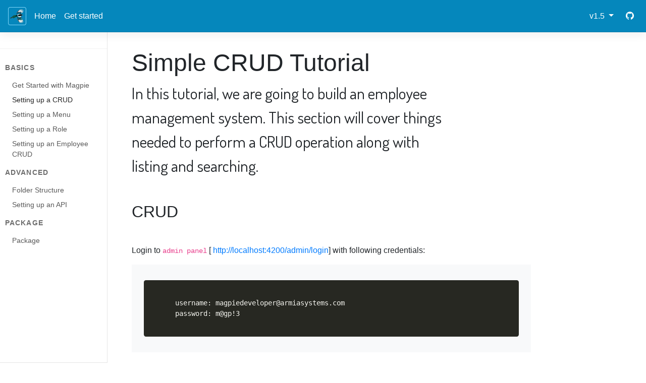

--- FILE ---
content_type: text/html; charset=UTF-8
request_url: https://www.armia.com/magpie/crud.php
body_size: 4787
content:
<!DOCTYPE html> 

<head>
  <meta http-equiv="Content-Type" content="text/html; charset=UTF-8">

  <meta name="viewport" content="width=device-width, initial-scale=1, shrink-to-fit=no">

  <meta name="title" content="CRUD Magpie Open Source MEAN stack MVC Framework for SaaS Applications">
 <title>CRUD Magpie Open Source MEAN stack MVC Framework for SaaS Applications</title>
 <meta name="description" content=" CRUD API details for iScripts Magpie. It is an free opensource MVC MEAN stack framework for developing complex web applications like SaaS platforms. The CRUD based API enables fast development of social and mobile applications for the SaaS platform">
 
 
  <meta name="author" content="Iscripts Contributors">
  <meta name="generator" content="v1.0">

  

  <style class="anchorjs"></style>
  <link href="./assets/bootstrap.min.css" rel="stylesheet" integrity="sha384-WskhaSGFgHYWDcbwN70/dfYBj47jz9qbsMId/iRN3ewGhXQFZCSftd1LZCfmhktB"
    crossorigin="anonymous">

  <link href="https://fonts.googleapis.com/css?family=Dosis:400,500,600,700" rel="stylesheet">

  <link href="./assets/docsearch.min.css" rel="stylesheet">

  <link href="./assets/docs.min.css" rel="stylesheet">

  <link href="./assets/style.css" rel="stylesheet">

  <link rel="stylesheet" href="./assets/prism.css">

  <script src="./assets/prism.js"></script>





  <link rel="icon" href="./assets/favicon.ico">
  <meta name="theme-color" content="#563d7c">
  

</head>

<body>
  <a id="skippy" class="sr-only sr-only-focusable" href="#">
    <div class="container">
      <span class="skiplink-text">Skip to main content</span>
    </div>
  </a>

  <header class="navbar navbar-expand navbar-dark flex-column flex-md-row bd-navbar">

    <a class="navbar-brand mr-0 mr-md-2" href="https://www.armia.com/magpie.php" aria-label="Bootstrap">
      <img class="img-fluid mb-3 mb-md-0" src="./assets/magpie_icon.png" alt="">

    </a>

    <div class="navbar-nav-scroll">
      <ul class="navbar-nav bd-navbar-nav flex-row">
        <li class="nav-item">
          <a class="nav-link " href="https://www.armia.com/" onclick="ga(&#39;send&#39;, &#39;event&#39;, &#39;Navbar&#39;, &#39;Community links&#39;, &#39;Bootstrap&#39;);">Home</a>
        </li>
        <li class="nav-item">
          <a class="nav-link active" href="introduction.php" onclick="ga(&#39;send&#39;, &#39;event&#39;, &#39;Navbar&#39;, &#39;Community links&#39;, &#39;Docs&#39;);">Get started</a>
        </li>

      </ul>
    </div>

    <ul class="navbar-nav flex-row ml-md-auto d-none d-md-flex">
      <li class="nav-item dropdown">
        <a class="nav-item nav-link dropdown-toggle mr-md-2" href="#" id="bd-versions" data-toggle="dropdown" aria-haspopup="true"
          aria-expanded="false">
          v1.5
        </a>

      </li>

      <li class="nav-item">
        <a class="nav-link p-2" href="https://github.com/ajiabs/magpie" rel="noopener" aria-label="GitHub">
          <svg class="navbar-nav-svg" xmlns="http://www.w3.org/2000/svg" viewBox="0 0 512 499.36" focusable="false">
            <title>GitHub</title>
            <path d="M256 0C114.64 0 0 114.61 0 256c0 113.09 73.34 209 175.08 242.9 12.8 2.35 17.47-5.56 17.47-12.34 0-6.08-.22-22.18-.35-43.54-71.2 15.49-86.2-34.34-86.2-34.34-11.64-29.57-28.42-37.45-28.42-37.45-23.27-15.84 1.73-15.55 1.73-15.55 25.69 1.81 39.21 26.38 39.21 26.38 22.84 39.12 59.92 27.82 74.5 21.27 2.33-16.54 8.94-27.82 16.25-34.22-56.84-6.43-116.6-28.43-116.6-126.49 0-27.95 10-50.8 26.35-68.69-2.63-6.48-11.42-32.5 2.51-67.75 0 0 21.49-6.88 70.4 26.24a242.65 242.65 0 0 1 128.18 0c48.87-33.13 70.33-26.24 70.33-26.24 14 35.25 5.18 61.27 2.55 67.75 16.41 17.9 26.31 40.75 26.31 68.69 0 98.35-59.85 120-116.88 126.32 9.19 7.9 17.38 23.53 17.38 47.41 0 34.22-.31 61.83-.31 70.23 0 6.85 4.61 14.81 17.6 12.31C438.72 464.97 512 369.08 512 256.02 512 114.62 397.37 0 256 0z"
              fill="currentColor" fill-rule="evenodd"></path>
          </svg>
        </a>
      </li>

    </ul>

  </header>
  <div class="container-fluid">
    <div class="row flex-xl-nowrap">
      <div class="col-12 col-md-3 col-xl-2 bd-sidebar">
        <form class="bd-search d-flex align-items-center">
          <button class="btn btn-link bd-search-docs-toggle d-md-none p-0 ml-3" type="button" data-toggle="collapse" data-target="#bd-docs-nav"
            aria-controls="bd-docs-nav" aria-expanded="false" aria-label="Toggle docs navigation">
            <svg xmlns="http://www.w3.org/2000/svg" viewBox="0 0 30 30" width="30" height="30" focusable="false">
              <title>Menu</title>
              <path stroke="currentColor" stroke-width="2" stroke-linecap="round" stroke-miterlimit="10" d="M4 7h22M4 15h22M4 23h22"></path>
            </svg>
          </button>
        </form>

        <nav class="collapse bd-links" id="bd-docs-nav">
          <div class="bd-toc-item active">
           <div class="sidemenu-head">Basics</div>
            <ul class="nav bd-sidenav">
              <li>
                <a href="introduction.php">
                  Get Started with Magpie
                </a>
              </li>
              <li>
                <a href="crud.php">
                  Setting up a CRUD
                </a>
              </li>
              <li>
                <a href="add-menu.php">
                  Setting up a Menu
                </a>
              </li>
              <li>
                <a href="assign-role.php">
                  Setting up a Role
                </a>
              </li>
              <li>
                <a href="employee-crud.php">
                  Setting up an Employee CRUD
                </a>
              </li>
            </ul>

            <div class="sidemenu-head">Advanced</div>
            <ul class="nav bd-sidenav">
             
              <li>
                <a href="folder-structure.php">
                  Folder Structure
                </a>
              </li>
              <li>
                <a href="api.php">
                  Setting up an API
                </a>
              </li>              
            </ul>

             <div class="sidemenu-head">Package</div>
            <ul class="nav bd-sidenav">
             
              <li>
                <a href="package.php">
                  Package
                </a>
              </li>              
            </ul>
          </div>
        </nav>
      </div>


      <div class="d-none d-xl-block col-xl-2 bd-toc">

      </div>


      <main class="col-12 col-md-9 col-xl-8 py-md-3 pl-md-5 bd-content" role="main">
        <h1 class="bd-title" id="content">Simple CRUD Tutorial</h1>
        <p class="bd-lead">In this tutorial, we are going to build an employee management system. This section will cover things needed to perform
          a CRUD operation along with listing and searching.</p>

        <h2 id="precompiled-bootstrap">
          <div>CRUD</div>
        </h2>

        <p>Login to
          <code class="highlighter-rouge">admin panel</code> [
          <a href="#" target="_blank">http://localhost:4200/admin/login</a>] with following credentials:</p>

        <figure class="highlight">
          <pre><code class="language-markup">
      username: magpiedeveloper@armiasystems.com
      password: m@gp!3
    </code></pre>
        </figure>
        <div id="carbonads" style="max-width: 900px!important;">
          <span>
            <span class="carbon-wrap">
              <a href="./assets/screenshots/login.png" class="carbon-img" target="_blank" rel="noopener">
                <img src="./assets/screenshots/login.png" alt="" border="0">
              </a>
            </span>
        </div>
        <p style="max-width:100%!important;">Since we are building an employee management CRUD, we need some designations to assign for each employee. So let's
          create a set of designations first.</p>
        <!-- <p style="max-width:100%!important;">Froms the left menu click on <code class="highlighter-rouge">Sections</code>. You will get a list of predefined sections, then click on <code class="highlighter-rouge">Add</code> button</p> -->

        <!-- <div id="carbonads" style="max-width: 950px!important;">
  <span>
    <span class="carbon-wrap">
      <a href="./assets/screenshots/screen5.png" class="carbon-img" target="_blank" rel="noopener">
        <img src="./assets/screenshots/screen5.png" alt="" border="0" height="700" width="850" style="max-width: 850px;">
      </a>
  </span>
</div> -->

        <h2 id="js-files">
          <div>Sections
            <a class="anchorjs-link " href="#" aria-label="Anchor" data-anchorjs-icon="#" style="padding-left: 0.375em;"></a>
          </div>
        </h2>

        <p>Magpie provides section management to generate a CRUD operation.</p>
        <code class="highlighter-rouge">Click on</code>

        <figure class="highlight">
          <pre><code class="language-markup">
    left menu > Setup > Sections > Add
  </code></pre>
        </figure>

        <p>In the form fill out all the fields. The fields are explained below:</p>

        <figure class="highlight">
          <pre><code class="language-markup">
  ├── Section Name : provide name of the section
  |
  ├── Section Alias : this will be the URL of the section
  │   
  ├── Table Name : name of the collection in which data is stored. Magpie will automatically create this collection while this section is saved
  |
  └── Section Config : JSON format which defines what all functionality, datas are handled in this section
</code></pre>
        </figure>

        <h2 id="bootstrap-source-code">
          <div>Section Config
            <a class="anchorjs-link " href="#" aria-label="Anchor" data-anchorjs-icon="#" style="padding-left: 0.375em;"></a>
          </div>
        </h2>

        <p>Following is the JSON config used to generate designation CRUD</p>

        <figure class="highlight">
          <pre><code class="language-json">
  {
    "column": [{
      "field": "designation_name",
      "type": "textbox",
      "label": "Designation",
      "class": "textbox",
      "sortable": "true",
      "searchable": "true",
      "list": "true",
      "view": "true",
      "placeholder": "Enter the designation",
      "export": "false",
      "validations": [{
        "required": "true"
      }],
      "validations_msg": [
        {
          "required": "designation name is required"
        }
      ]
    }, {
      "field": "designation_code",
      "type": "textbox",
      "label": "Designation Code",
      "class": "textbox",
      "sortable": "true",
      "searchable": "true",
      "list": "true",
      "view": "true",
      "placeholder": "Enter the designation code",
      "export": "false",
      "validations": [{
        "required": "true"
      }],
      "validations_msg": [
        {
          "required": "designation code is required"
        }
      ]
    }],
    "pagination": "true",
    "per_pagecount": "10",
    "import_unique_field": "designation_name"
  }
</code></pre>
        </figure>

        <p>Here the designation collection has two fields.One is
          <code class="highlighter-rouge">designation name</code> and other one is a
          <code class="highlighter-rouge">designation code</code>. We are going to use textboxes for entering the values. In the config
          <code class="highlighter-rouge">column</code> array will specify the fields needed and the datatype needed.</p>

        <p> For example,
          <code class="highlighter-rouge">"field": "designation_name"</code> means that designation name will be stored in the collection with
          <code class="highlighter-rouge">field</code> as
          <code class="highlighter-rouge">designation_name</code>. Beyond that, any other included file provides support for packages, license information, and development.
        </p>

        <p>Likewise,</p>
        <p>
          <code class="highlighter-rouge">"type": "textbox"</code> means that the
          <code class="highlighter-rouge">field type</code> in the form will be
          <code class="highlighter-rouge">textbox</code>
        </p>
        <p style="max-width: 100%!important;">
          <code class="highlighter-rouge">"label": "Designation"</code> means that the
          <code class="highlighter-rouge">label</code> to be displayed in the form against the textbox will be
          <code class="highlighter-rouge">Designation</code>
        </p>
        <p>
          <code class="highlighter-rouge">"class": "textbox"</code> will assign the css class
          <code class="highlighter-rouge">textbox</code> for the text field</p>
        <p>
          <code class="highlighter-rouge">"sortable": "true"</code> makes the column
          <code class="highlighter-rouge">sortable</code> in the listing</p>
        <p>
          <code class="highlighter-rouge">"searchable": "true"</code> makes the column
          <code class="highlighter-rouge">searchable</code> in the listing</p>
        <p>
          <code class="highlighter-rouge">"list": "true"</code> will add a
          <code class="highlighter-rouge">listing</code> page to display contents</p>
        <p>
          <code class="highlighter-rouge">"view": "true"</code> makes the column visible in the
          <code class="highlighter-rouge">detail view</code> of the record</p>

        <p> 
          <code class="highlighter-rouge">"placeholder": "Enter the designation code"</code>The placeholder attribute specifies  
          <code class="highlighter-rouge">a short hint </code> that describes the expected value of an input field </p>

          <p> 
          <code class="highlighter-rouge">"validation_msg": {"required": "designation name is required"}
          </code>lets you add validations message to the field.</p>

          <p> 
          <code class="highlighter-rouge">"export":"false"
          </code> makes the column not exporting  in the listing</p>


        <p style="max-width: 100%!important;">
          <code class="highlighter-rouge">"validations": [{
            "required": "true"
          }]
          </code> lets you add validations to the field. For the this tutorial am just adding
          <code class="highlighter-rouge">required</code> validation only</p>
        <p>
          <code class="highlighter-rouge">"pagination": "true"</code> triggers the
          <code class="highlighter-rouge">pagination</code> in the listing</p>
        <p style="max-width: 100%!important;">
          <code class="highlighter-rouge">"per_pagecount": "10"</code> will assign the
          <code class="highlighter-rouge">number of records</code> to be displayed in a single page of the listing to
          <code class="highlighter-rouge">10</code>
        </p>
        <p>
          <code class="highlighter-rouge">"import_unique_field": "designation_name"</code>  set a unique field for importing</p>

        <p>Now that the section is configured, let's see how we can add this to side menu on
          <a href="add-menu.php">Setting up a menu</a>
        </p>

      </main>


    </div>
  </div>
  <!-- Copyright -->
    <div class="footer-copyright text-center">© 2018      <a href="https://www.armia.com/"> Armia Systems INC</a>
    </div>
    <!-- Copyright -->


  <script src="./assets/jquery-3.3.1.slim.min.js.download" integrity="sha384-q8i/X+965DzO0rT7abK41JStQIAqVgRVzpbzo5smXKp4YfRvH+8abtTE1Pi6jizo"
    crossorigin="anonymous"></script>
  <script>window.jQuery || document.write('<script src="/docs/4.1/assets/js/vendor/jquery-slim.min.js"><\/script>')</script>

  <script src="./assets/popper.min.js.download" integrity="sha384-ZMP7rVo3mIykV+2+9J3UJ46jBk0WLaUAdn689aCwoqbBJiSnjAK/l8WvCWPIPm49"
    crossorigin="anonymous"></script>
  <script src="./assets/bootstrap.min.js.download" integrity="sha384-smHYKdLADwkXOn1EmN1qk/HfnUcbVRZyYmZ4qpPea6sjB/pTJ0euyQp0Mk8ck+5T"
    crossorigin="anonymous"></script>
  <script src="./assets/docsearch.min.js.download"></script>
  <script src="./assets/docs.min.js.download"></script>


</body>

</html>
<script>
        $(function() {
          var pgurl = window.location.href.substr(window.location.href.lastIndexOf("/") + 1);          
          $("ul.nav > li > a").each(function() {
            if ($(this).attr("href") == pgurl || $(this).attr("href") == '')
                $(this).parent().addClass("active bd-sidenav-active");
          })
        });
        </script>

--- FILE ---
content_type: text/css
request_url: https://www.armia.com/magpie/assets/docsearch.min.css
body_size: 5745
content:
.searchbox{display:inline-block;position:relative;width:200px;height:32px!important;white-space:nowrap;box-sizing:border-box;visibility:visible!important}.searchbox .algolia-autocomplete{display:block;width:100%;height:100%}.searchbox__wrapper{width:100%;height:100%;z-index:1;position:relative}.searchbox__input{display:inline-block;box-sizing:border-box;transition:box-shadow .4s ease,background .4s ease;border:0;border-radius:16px;box-shadow:inset 0 0 0 1px #ccc;background:#fff!important;padding:0;padding-right:26px;padding-left:32px;width:100%;height:100%;vertical-align:middle;white-space:normal;font-size:12px;-webkit-appearance:none;-moz-appearance:none;appearance:none}.searchbox__input::-webkit-search-cancel-button,.searchbox__input::-webkit-search-decoration,.searchbox__input::-webkit-search-results-button,.searchbox__input::-webkit-search-results-decoration{display:none}.searchbox__input:hover{box-shadow:inset 0 0 0 1px #b3b3b3}.searchbox__input:active,.searchbox__input:focus{outline:0;box-shadow:inset 0 0 0 1px #aaa;background:#fff}.searchbox__input::-webkit-input-placeholder{color:#aaa}.searchbox__input:-ms-input-placeholder,.searchbox__input::-ms-input-placeholder{color:#aaa}.searchbox__input::placeholder{color:#aaa}.searchbox__submit{position:absolute;top:0;margin:0;border:0;border-radius:16px 0 0 16px;background-color:rgba(69,142,225,0);padding:0;width:32px;height:100%;vertical-align:middle;text-align:center;font-size:inherit;-webkit-user-select:none;-moz-user-select:none;-ms-user-select:none;user-select:none;right:inherit;left:0}.searchbox__submit:before{display:inline-block;margin-right:-4px;height:100%;vertical-align:middle;content:""}.searchbox__submit:active,.searchbox__submit:hover{cursor:pointer}.searchbox__submit:focus{outline:0}.searchbox__submit svg{width:14px;height:14px;vertical-align:middle;fill:#6d7e96}.searchbox__reset{display:block;position:absolute;top:8px;right:8px;margin:0;border:0;background:none;cursor:pointer;padding:0;font-size:inherit;-webkit-user-select:none;-moz-user-select:none;-ms-user-select:none;user-select:none;fill:rgba(0,0,0,.5)}.searchbox__reset.hide{display:none}.searchbox__reset:focus{outline:0}.searchbox__reset svg{display:block;margin:4px;width:8px;height:8px}.searchbox__input:valid~.searchbox__reset{display:block;-webkit-animation-name:a;animation-name:a;-webkit-animation-duration:.15s;animation-duration:.15s}@-webkit-keyframes a{0%{-webkit-transform:translate3d(-20%,0,0);transform:translate3d(-20%,0,0);opacity:0}to{-webkit-transform:none;transform:none;opacity:1}}@keyframes a{0%{-webkit-transform:translate3d(-20%,0,0);transform:translate3d(-20%,0,0);opacity:0}to{-webkit-transform:none;transform:none;opacity:1}}.algolia-autocomplete.algolia-autocomplete-right .ds-dropdown-menu{right:0!important;left:inherit!important}.algolia-autocomplete.algolia-autocomplete-right .ds-dropdown-menu:before{right:48px}.algolia-autocomplete.algolia-autocomplete-left .ds-dropdown-menu{left:0!important;right:inherit!important}.algolia-autocomplete.algolia-autocomplete-left .ds-dropdown-menu:before{left:48px}.algolia-autocomplete .ds-dropdown-menu{top:-6px;border-radius:4px;margin:6px 0 0;padding:0;text-align:left;height:auto;position:relative;background:transparent;border:none;z-index:1;max-width:600px;min-width:500px;box-shadow:0 1px 0 0 rgba(0,0,0,.2),0 2px 3px 0 rgba(0,0,0,.1)}.algolia-autocomplete .ds-dropdown-menu:before{display:block;position:absolute;content:"";width:14px;height:14px;background:#fff;z-index:2;top:-7px;border-top:1px solid #d9d9d9;border-right:1px solid #d9d9d9;-webkit-transform:rotate(-45deg);transform:rotate(-45deg);border-radius:2px}.algolia-autocomplete .ds-dropdown-menu .ds-suggestions{position:relative;z-index:2;margin-top:8px}.algolia-autocomplete .ds-dropdown-menu .ds-suggestion{cursor:pointer}.algolia-autocomplete .ds-dropdown-menu .ds-suggestion.ds-cursor .algolia-docsearch-suggestion.suggestion-layout-simple,.algolia-autocomplete .ds-dropdown-menu .ds-suggestion.ds-cursor .algolia-docsearch-suggestion:not(.suggestion-layout-simple) .algolia-docsearch-suggestion--content{background-color:rgba(69,142,225,.05)}.algolia-autocomplete .ds-dropdown-menu [class^=ds-dataset-]{position:relative;border:1px solid #d9d9d9;background:#fff;border-radius:4px;overflow:auto;padding:0 8px 8px}.algolia-autocomplete .ds-dropdown-menu *{box-sizing:border-box}.algolia-autocomplete .algolia-docsearch-suggestion{position:relative;padding:0 8px;background:#fff;color:#02060c;overflow:hidden}.algolia-autocomplete .algolia-docsearch-suggestion--highlight{color:#174d8c;background:rgba(143,187,237,.1);padding:.1em .05em}.algolia-autocomplete .algolia-docsearch-suggestion--category-header .algolia-docsearch-suggestion--category-header-lvl0 .algolia-docsearch-suggestion--highlight,.algolia-autocomplete .algolia-docsearch-suggestion--category-header .algolia-docsearch-suggestion--category-header-lvl1 .algolia-docsearch-suggestion--highlight{color:inherit;background:inherit}.algolia-autocomplete .algolia-docsearch-suggestion--text .algolia-docsearch-suggestion--highlight{padding:0 0 1px;background:inherit;box-shadow:inset 0 -2px 0 0 rgba(69,142,225,.8);color:inherit}.algolia-autocomplete .algolia-docsearch-suggestion--content{display:block;float:right;width:70%;position:relative;padding:5.33333px 0 5.33333px 10.66667px;cursor:pointer}.algolia-autocomplete .algolia-docsearch-suggestion--content:before{content:"";position:absolute;display:block;top:0;height:100%;width:1px;background:#ddd;left:-1px}.algolia-autocomplete .algolia-docsearch-suggestion--category-header{position:relative;border-bottom:1px solid #ddd;display:none;margin-top:8px;padding:4px 0;font-size:1em;color:#33363d}.algolia-autocomplete .algolia-docsearch-suggestion--wrapper{width:100%;float:left;padding:8px 0 0}.algolia-autocomplete .algolia-docsearch-suggestion--subcategory-column{float:left;width:30%;padding-left:0;text-align:right;position:relative;padding:5.33333px 10.66667px;color:#a4a7ae;font-size:.9em;word-wrap:break-word}.algolia-autocomplete .algolia-docsearch-suggestion--subcategory-column:before{content:"";position:absolute;display:block;top:0;height:100%;width:1px;background:#ddd;right:0}.algolia-autocomplete .algolia-docsearch-suggestion--subcategory-column .algolia-docsearch-suggestion--highlight{background-color:inherit;color:inherit}.algolia-autocomplete .algolia-docsearch-suggestion--subcategory-inline{display:none}.algolia-autocomplete .algolia-docsearch-suggestion--title{margin-bottom:4px;color:#02060c;font-size:.9em;font-weight:700}.algolia-autocomplete .algolia-docsearch-suggestion--text{display:block;line-height:1.2em;font-size:.85em;color:#63676d}.algolia-autocomplete .algolia-docsearch-suggestion--no-results{width:100%;padding:8px 0;text-align:center;font-size:1.2em}.algolia-autocomplete .algolia-docsearch-suggestion--no-results:before{display:none}.algolia-autocomplete .algolia-docsearch-suggestion code{padding:1px 5px;font-size:90%;border:none;color:#222;background-color:#ebebeb;border-radius:3px;font-family:Menlo,Monaco,Consolas,Courier New,monospace}.algolia-autocomplete .algolia-docsearch-suggestion code .algolia-docsearch-suggestion--highlight{background:none}.algolia-autocomplete .algolia-docsearch-suggestion.algolia-docsearch-suggestion__main .algolia-docsearch-suggestion--category-header,.algolia-autocomplete .algolia-docsearch-suggestion.algolia-docsearch-suggestion__secondary{display:block}@media (min-width:768px){.algolia-autocomplete .algolia-docsearch-suggestion .algolia-docsearch-suggestion--subcategory-column{display:block}}@media (max-width:768px){.algolia-autocomplete .algolia-docsearch-suggestion .algolia-docsearch-suggestion--subcategory-column{display:inline-block;width:auto;float:left;color:#02060c;font-size:.9em;font-weight:700;text-align:left;padding:0;opacity:.5}.algolia-autocomplete .algolia-docsearch-suggestion .algolia-docsearch-suggestion--subcategory-column:before{display:none}.algolia-autocomplete .algolia-docsearch-suggestion .algolia-docsearch-suggestion--subcategory-column:after{content:"|"}.algolia-autocomplete .algolia-docsearch-suggestion .algolia-docsearch-suggestion--content{display:inline-block;width:auto;text-align:left;float:left;padding:0}.algolia-autocomplete .algolia-docsearch-suggestion .algolia-docsearch-suggestion--content:before{display:none}}.algolia-autocomplete .suggestion-layout-simple.algolia-docsearch-suggestion{border-bottom:1px solid #eee;padding:8px;margin:0}.algolia-autocomplete .suggestion-layout-simple .algolia-docsearch-suggestion--content{width:100%;padding:0}.algolia-autocomplete .suggestion-layout-simple .algolia-docsearch-suggestion--content:before{display:none}.algolia-autocomplete .suggestion-layout-simple .algolia-docsearch-suggestion--category-header{margin:0;padding:0;display:block;width:100%;border:none}.algolia-autocomplete .suggestion-layout-simple .algolia-docsearch-suggestion--category-header-lvl0,.algolia-autocomplete .suggestion-layout-simple .algolia-docsearch-suggestion--category-header-lvl1{opacity:.6;font-size:.85em}.algolia-autocomplete .suggestion-layout-simple .algolia-docsearch-suggestion--category-header-lvl1:before{background-image:url('data:image/svg+xml;utf8,<svg width="10" height="10" viewBox="0 0 20 38" xmlns="http://www.w3.org/2000/svg"><path d="M1.49 4.31l14 16.126.002-2.624-14 16.074-1.314 1.51 3.017 2.626 1.313-1.508 14-16.075 1.142-1.313-1.14-1.313-14-16.125L3.2.18.18 2.8l1.31 1.51z" fill-rule="evenodd" fill="%231D3657" /></svg>');content:"";width:10px;height:10px;display:inline-block}.algolia-autocomplete .suggestion-layout-simple .algolia-docsearch-suggestion--wrapper{width:100%;float:left;margin:0;padding:0}.algolia-autocomplete .suggestion-layout-simple .algolia-docsearch-suggestion--duplicate-content,.algolia-autocomplete .suggestion-layout-simple .algolia-docsearch-suggestion--subcategory-inline{display:none!important}.algolia-autocomplete .suggestion-layout-simple .algolia-docsearch-suggestion--title{margin:0;color:#458ee1;font-size:.9em;font-weight:400}.algolia-autocomplete .suggestion-layout-simple .algolia-docsearch-suggestion--title:before{content:"#";font-weight:700;color:#458ee1;display:inline-block}.algolia-autocomplete .suggestion-layout-simple .algolia-docsearch-suggestion--text{margin:4px 0 0;display:block;line-height:1.4em;padding:5.33333px 8px;background:#f8f8f8;font-size:.85em;opacity:.8}.algolia-autocomplete .suggestion-layout-simple .algolia-docsearch-suggestion--text .algolia-docsearch-suggestion--highlight{color:#3f4145;font-weight:700;box-shadow:none}.algolia-autocomplete .algolia-docsearch-footer{width:110px;height:20px;z-index:3;margin-top:10.66667px;float:right;font-size:0;line-height:0}.algolia-autocomplete .algolia-docsearch-footer--logo{background-image:url("data:image/svg+xml;utf8,<svg viewBox='0 0 130 18' xmlns='http://www.w3.org/2000/svg'><defs><linearGradient x1='-36.868%' y1='134.936%' x2='129.432%' y2='-27.7%' id='a'><stop stop-color='%2300AEFF' offset='0%'/><stop stop-color='%233369E7' offset='100%'/></linearGradient></defs><g fill='none' fill-rule='evenodd'><path d='M59.399.022h13.299a2.372 2.372 0 0 1 2.377 2.364V15.62a2.372 2.372 0 0 1-2.377 2.364H59.399a2.372 2.372 0 0 1-2.377-2.364V2.381A2.368 2.368 0 0 1 59.399.022z' fill='url(%23a)'/><path d='M66.257 4.56c-2.815 0-5.1 2.272-5.1 5.078 0 2.806 2.284 5.072 5.1 5.072 2.815 0 5.1-2.272 5.1-5.078 0-2.806-2.279-5.072-5.1-5.072zm0 8.652c-1.983 0-3.593-1.602-3.593-3.574 0-1.972 1.61-3.574 3.593-3.574 1.983 0 3.593 1.602 3.593 3.574a3.582 3.582 0 0 1-3.593 3.574zm0-6.418v2.664c0 .076.082.131.153.093l2.377-1.226c.055-.027.071-.093.044-.147a2.96 2.96 0 0 0-2.465-1.487c-.055 0-.11.044-.11.104l.001-.001zm-3.33-1.956l-.312-.311a.783.783 0 0 0-1.106 0l-.372.37a.773.773 0 0 0 0 1.101l.307.305c.049.049.121.038.164-.011.181-.245.378-.479.597-.697.225-.223.455-.42.707-.599.055-.033.06-.109.016-.158h-.001zm5.001-.806v-.616a.781.781 0 0 0-.783-.779h-1.824a.78.78 0 0 0-.783.779v.632c0 .071.066.12.137.104a5.736 5.736 0 0 1 1.588-.223c.52 0 1.035.071 1.534.207a.106.106 0 0 0 .131-.104z' fill='%23FFF'/><path d='M102.162 13.762c0 1.455-.372 2.517-1.123 3.193-.75.676-1.895 1.013-3.44 1.013-.564 0-1.736-.109-2.673-.316l.345-1.689c.783.163 1.819.207 2.361.207.86 0 1.473-.174 1.84-.523.367-.349.548-.866.548-1.553v-.349a6.374 6.374 0 0 1-.838.316 4.151 4.151 0 0 1-1.194.158 4.515 4.515 0 0 1-1.616-.278 3.385 3.385 0 0 1-1.254-.817 3.744 3.744 0 0 1-.811-1.351c-.192-.539-.29-1.504-.29-2.212 0-.665.104-1.498.307-2.054a3.925 3.925 0 0 1 .904-1.433 4.124 4.124 0 0 1 1.441-.926 5.31 5.31 0 0 1 1.945-.365c.696 0 1.337.087 1.961.191a15.86 15.86 0 0 1 1.588.332v8.456h-.001zm-5.954-4.206c0 .893.197 1.885.592 2.299.394.414.904.621 1.528.621.34 0 .663-.049.964-.142a2.75 2.75 0 0 0 .734-.332v-5.29a8.531 8.531 0 0 0-1.413-.18c-.778-.022-1.369.294-1.786.801-.411.507-.619 1.395-.619 2.223zm16.12 0c0 .719-.104 1.264-.318 1.858a4.389 4.389 0 0 1-.904 1.52c-.389.42-.854.746-1.402.975-.548.229-1.391.36-1.813.36-.422-.005-1.26-.125-1.802-.36a4.088 4.088 0 0 1-1.397-.975 4.486 4.486 0 0 1-.909-1.52 5.037 5.037 0 0 1-.329-1.858c0-.719.099-1.411.318-1.999.219-.588.526-1.09.92-1.509.394-.42.865-.741 1.402-.97a4.547 4.547 0 0 1 1.786-.338 4.69 4.69 0 0 1 1.791.338c.548.229 1.019.55 1.402.97.389.42.69.921.909 1.509.23.588.345 1.28.345 1.999h.001zm-2.191.005c0-.921-.203-1.689-.597-2.223-.394-.539-.948-.806-1.654-.806-.707 0-1.26.267-1.654.806-.394.539-.586 1.302-.586 2.223 0 .932.197 1.558.592 2.098.394.545.948.812 1.654.812.707 0 1.26-.272 1.654-.812.394-.545.592-1.166.592-2.098h-.001zm6.962 4.707c-3.511.016-3.511-2.822-3.511-3.274L113.583.926l2.142-.338v10.003c0 .256 0 1.88 1.375 1.885v1.792h-.001zm3.774 0h-2.153V5.072l2.153-.338v9.534zm-1.079-10.542c.718 0 1.304-.578 1.304-1.291 0-.714-.581-1.291-1.304-1.291-.723 0-1.304.578-1.304 1.291 0 .714.586 1.291 1.304 1.291zm6.431 1.013c.707 0 1.304.087 1.786.262.482.174.871.42 1.156.73.285.311.488.735.608 1.182.126.447.186.937.186 1.476v5.481a25.24 25.24 0 0 1-1.495.251c-.668.098-1.419.147-2.251.147a6.829 6.829 0 0 1-1.517-.158 3.213 3.213 0 0 1-1.178-.507 2.455 2.455 0 0 1-.761-.904c-.181-.37-.274-.893-.274-1.438 0-.523.104-.855.307-1.215.208-.36.487-.654.838-.883a3.609 3.609 0 0 1 1.227-.49 7.073 7.073 0 0 1 2.202-.103c.263.027.537.076.833.147v-.349c0-.245-.027-.479-.088-.697a1.486 1.486 0 0 0-.307-.583c-.148-.169-.34-.3-.581-.392a2.536 2.536 0 0 0-.915-.163c-.493 0-.942.06-1.353.131-.411.071-.75.153-1.008.245l-.257-1.749c.268-.093.668-.185 1.183-.278a9.335 9.335 0 0 1 1.66-.142l-.001-.001zm.181 7.731c.657 0 1.145-.038 1.484-.104v-2.168a5.097 5.097 0 0 0-1.978-.104c-.241.033-.46.098-.652.191a1.167 1.167 0 0 0-.466.392c-.121.169-.175.267-.175.523 0 .501.175.79.493.981.323.196.75.289 1.293.289h.001zM84.109 4.794c.707 0 1.304.087 1.786.262.482.174.871.42 1.156.73.29.316.487.735.608 1.182.126.447.186.937.186 1.476v5.481a25.24 25.24 0 0 1-1.495.251c-.668.098-1.419.147-2.251.147a6.829 6.829 0 0 1-1.517-.158 3.213 3.213 0 0 1-1.178-.507 2.455 2.455 0 0 1-.761-.904c-.181-.37-.274-.893-.274-1.438 0-.523.104-.855.307-1.215.208-.36.487-.654.838-.883a3.609 3.609 0 0 1 1.227-.49 7.073 7.073 0 0 1 2.202-.103c.257.027.537.076.833.147v-.349c0-.245-.027-.479-.088-.697a1.486 1.486 0 0 0-.307-.583c-.148-.169-.34-.3-.581-.392a2.536 2.536 0 0 0-.915-.163c-.493 0-.942.06-1.353.131-.411.071-.75.153-1.008.245l-.257-1.749c.268-.093.668-.185 1.183-.278a8.89 8.89 0 0 1 1.66-.142l-.001-.001zm.186 7.736c.657 0 1.145-.038 1.484-.104v-2.168a5.097 5.097 0 0 0-1.978-.104c-.241.033-.46.098-.652.191a1.167 1.167 0 0 0-.466.392c-.121.169-.175.267-.175.523 0 .501.175.79.493.981.318.191.75.289 1.293.289h.001zm8.682 1.738c-3.511.016-3.511-2.822-3.511-3.274L89.461.926l2.142-.338v10.003c0 .256 0 1.88 1.375 1.885v1.792h-.001z' fill='%23182359'/><path d='M5.027 11.025c0 .698-.252 1.246-.757 1.644-.505.397-1.201.596-2.089.596-.888 0-1.615-.138-2.181-.414v-1.214c.358.168.739.301 1.141.397.403.097.778.145 1.125.145.508 0 .884-.097 1.125-.29a.945.945 0 0 0 .363-.779.978.978 0 0 0-.333-.747c-.222-.204-.68-.446-1.375-.725-.716-.29-1.221-.621-1.515-.994-.294-.372-.44-.82-.44-1.343 0-.655.233-1.171.698-1.547.466-.376 1.09-.564 1.875-.564.752 0 1.5.165 2.245.494l-.408 1.047c-.698-.294-1.321-.44-1.869-.44-.415 0-.73.09-.945.271a.89.89 0 0 0-.322.717c0 .204.043.379.129.524.086.145.227.282.424.411.197.129.551.299 1.063.51.577.24.999.464 1.268.671.269.208.466.442.591.704.125.261.188.569.188.924l-.001.002zm3.98 2.24c-.924 0-1.646-.269-2.167-.808-.521-.539-.782-1.281-.782-2.226 0-.97.242-1.733.725-2.288.483-.555 1.148-.833 1.993-.833.784 0 1.404.238 1.858.714.455.476.682 1.132.682 1.966v.682H7.357c.018.577.174 1.02.467 1.329.294.31.707.465 1.241.465.351 0 .678-.033.98-.099a5.1 5.1 0 0 0 .975-.33v1.026a3.865 3.865 0 0 1-.935.312 5.723 5.723 0 0 1-1.08.091l.002-.001zm-.231-5.199c-.401 0-.722.127-.964.381s-.386.625-.432 1.112h2.696c-.007-.491-.125-.862-.354-1.115-.229-.252-.544-.379-.945-.379l-.001.001zm7.692 5.092l-.252-.827h-.043c-.286.362-.575.608-.865.739-.29.131-.662.196-1.117.196-.584 0-1.039-.158-1.367-.473-.328-.315-.491-.761-.491-1.337 0-.612.227-1.074.682-1.386.455-.312 1.148-.482 2.079-.51l1.026-.032v-.317c0-.38-.089-.663-.266-.851-.177-.188-.452-.282-.824-.282-.304 0-.596.045-.876.134a6.68 6.68 0 0 0-.806.317l-.408-.902a4.414 4.414 0 0 1 1.058-.384 4.856 4.856 0 0 1 1.085-.132c.756 0 1.326.165 1.711.494.385.329.577.847.577 1.552v4.002h-.902l-.001-.001zm-1.88-.859c.458 0 .826-.128 1.104-.384.278-.256.416-.615.416-1.077v-.516l-.763.032c-.594.021-1.027.121-1.297.298s-.406.448-.406.814c0 .265.079.47.236.615.158.145.394.218.709.218h.001zm7.557-5.189c.254 0 .464.018.628.054l-.124 1.176a2.383 2.383 0 0 0-.559-.064c-.505 0-.914.165-1.227.494-.313.329-.47.757-.47 1.284v3.105h-1.262V7.218h.988l.167 1.047h.064c.197-.354.454-.636.771-.843a1.83 1.83 0 0 1 1.023-.312h.001zm4.125 6.155c-.899 0-1.582-.262-2.049-.787-.467-.525-.701-1.277-.701-2.259 0-.999.244-1.767.733-2.304.489-.537 1.195-.806 2.119-.806.627 0 1.191.116 1.692.349l-.381 1.015c-.534-.208-.974-.312-1.321-.312-1.028 0-1.542.682-1.542 2.046 0 .666.128 1.166.384 1.501.256.335.631.502 1.125.502a3.23 3.23 0 0 0 1.595-.419v1.101a2.53 2.53 0 0 1-.722.285 4.356 4.356 0 0 1-.932.086v.002zm8.277-.107h-1.268V9.506c0-.458-.092-.8-.277-1.026-.184-.226-.477-.338-.878-.338-.53 0-.919.158-1.168.475-.249.317-.373.848-.373 1.593v2.949h-1.262V4.801h1.262v2.122c0 .34-.021.704-.064 1.09h.081a1.76 1.76 0 0 1 .717-.666c.306-.158.663-.236 1.072-.236 1.439 0 2.159.725 2.159 2.175v3.873l-.001-.001zm7.649-6.048c.741 0 1.319.269 1.732.806.414.537.62 1.291.62 2.261 0 .974-.209 1.732-.628 2.275-.419.542-1.001.814-1.746.814-.752 0-1.336-.27-1.751-.811h-.086l-.231.704h-.945V4.801h1.262v1.987l-.021.655-.032.553h.054c.401-.591.992-.886 1.772-.886zm-.328 1.031c-.508 0-.875.149-1.098.448-.224.299-.339.799-.346 1.501v.086c0 .723.115 1.247.344 1.571.229.324.603.486 1.123.486.448 0 .787-.177 1.018-.532.231-.354.346-.867.346-1.536 0-1.35-.462-2.025-1.386-2.025l-.001.001zm3.244-.924h1.375l1.209 3.368c.183.48.304.931.365 1.354h.043c.032-.197.091-.436.177-.717.086-.281.541-1.616 1.364-4.004h1.364l-2.541 6.73c-.462 1.235-1.232 1.853-2.31 1.853-.279 0-.551-.03-.816-.091v-.999c.19.043.406.064.65.064.609 0 1.037-.353 1.284-1.058l.22-.559-2.385-5.941h.001z' fill='%231D3657'/></g></svg>");background-repeat:no-repeat;background-position:50%;background-size:100%;overflow:hidden;text-indent:-9000px;padding:0!important;width:100%;height:100%;display:block}
/*# sourceMappingURL=docsearch.min.css.map */

--- FILE ---
content_type: text/css
request_url: https://www.armia.com/magpie/assets/style.css
body_size: 75
content:
.bd-navbar .navbar-nav .nav-link{
  color: #ffffff !important;
}

.bd-navbar{
      background-color: #0587bc !important;
}

.btn-bd-primary{
  border-color:  #0587bc !important;
  color: #0587bc !important;
}


.btn-bd-primary:hover{
   background-color: #0587bc!important; /* Green */
  color: #ffffff !important;
}

.bd-lead
{
  font-family: 'Dosis', sans-serif !important;
  font-size: 32px; 
  font-weight: 400;
}
.bd-footer{
  height: 100% !important;
}

.lead
{
	font-weight: 400;
} 
  .sidemenu-head {
    color: #6d6d6d;
    font-size: 14px;
    font-weight: 700;
    line-height: 3;
    text-transform: uppercase;
    letter-spacing: 0.08em;
    margin-left: 10px;
  }
  p.full-widthp {
    max-width: 100%;
  }
  .mg-leftem{
    margin-left: 1.8em;
  }


--- FILE ---
content_type: application/javascript
request_url: https://www.armia.com/magpie/assets/docsearch.min.js.download
body_size: 45329
content:
/*! docsearch 2.5.2 | © Algolia | github.com/algolia/docsearch */
(function webpackUniversalModuleDefinition(root,factory){if(typeof exports==="object"&&typeof module==="object")module.exports=factory();else if(typeof define==="function"&&define.amd)define([],factory);else if(typeof exports==="object")exports["docsearch"]=factory();else root["docsearch"]=factory()})(typeof self!=="undefined"?self:this,function(){return function(modules){var installedModules={};function __webpack_require__(moduleId){if(installedModules[moduleId]){return installedModules[moduleId].exports}var module=installedModules[moduleId]={i:moduleId,l:false,exports:{}};modules[moduleId].call(module.exports,module,module.exports,__webpack_require__);module.l=true;return module.exports}__webpack_require__.m=modules;__webpack_require__.c=installedModules;__webpack_require__.d=function(exports,name,getter){if(!__webpack_require__.o(exports,name)){Object.defineProperty(exports,name,{configurable:false,enumerable:true,get:getter})}};__webpack_require__.n=function(module){var getter=module&&module.__esModule?function getDefault(){return module["default"]}:function getModuleExports(){return module};__webpack_require__.d(getter,"a",getter);return getter};__webpack_require__.o=function(object,property){return Object.prototype.hasOwnProperty.call(object,property)};__webpack_require__.p="";return __webpack_require__(__webpack_require__.s=21)}([function(module,exports,__webpack_require__){"use strict";var DOM=__webpack_require__(1);function escapeRegExp(str){return str.replace(/[\-\[\]\/\{\}\(\)\*\+\?\.\\\^\$\|]/g,"\\$&")}module.exports={isArray:null,isFunction:null,isObject:null,bind:null,each:null,map:null,mixin:null,isMsie:function(){return/(msie|trident)/i.test(navigator.userAgent)?navigator.userAgent.match(/(msie |rv:)(\d+(.\d+)?)/i)[2]:false},escapeRegExChars:function(str){return str.replace(/[\-\[\]\/\{\}\(\)\*\+\?\.\\\^\$\|]/g,"\\$&")},isNumber:function(obj){return typeof obj==="number"},toStr:function toStr(s){return s===undefined||s===null?"":s+""},cloneDeep:function cloneDeep(obj){var clone=this.mixin({},obj);var self=this;this.each(clone,function(value,key){if(value){if(self.isArray(value)){clone[key]=[].concat(value)}else if(self.isObject(value)){clone[key]=self.cloneDeep(value)}}});return clone},error:function(msg){throw new Error(msg)},every:function(obj,test){var result=true;if(!obj){return result}this.each(obj,function(val,key){result=test.call(null,val,key,obj);if(!result){return false}});return!!result},any:function(obj,test){var found=false;if(!obj){return found}this.each(obj,function(val,key){if(test.call(null,val,key,obj)){found=true;return false}});return found},getUniqueId:function(){var counter=0;return function(){return counter++}}(),templatify:function templatify(obj){if(this.isFunction(obj)){return obj}var $template=DOM.element(obj);if($template.prop("tagName")==="SCRIPT"){return function template(){return $template.text()}}return function template(){return String(obj)}},defer:function(fn){setTimeout(fn,0)},noop:function(){},formatPrefix:function(prefix,noPrefix){return noPrefix?"":prefix+"-"},className:function(prefix,clazz,skipDot){return(skipDot?"":".")+prefix+clazz},escapeHighlightedString:function(str,highlightPreTag,highlightPostTag){highlightPreTag=highlightPreTag||"<em>";var pre=document.createElement("div");pre.appendChild(document.createTextNode(highlightPreTag));highlightPostTag=highlightPostTag||"</em>";var post=document.createElement("div");post.appendChild(document.createTextNode(highlightPostTag));var div=document.createElement("div");div.appendChild(document.createTextNode(str));return div.innerHTML.replace(RegExp(escapeRegExp(pre.innerHTML),"g"),highlightPreTag).replace(RegExp(escapeRegExp(post.innerHTML),"g"),highlightPostTag)}}},function(module,exports,__webpack_require__){"use strict";module.exports={element:null}},function(module,exports){var hasOwn=Object.prototype.hasOwnProperty;var toString=Object.prototype.toString;module.exports=function forEach(obj,fn,ctx){if(toString.call(fn)!=="[object Function]"){throw new TypeError("iterator must be a function")}var l=obj.length;if(l===+l){for(var i=0;i<l;i++){fn.call(ctx,obj[i],i,obj)}}else{for(var k in obj){if(hasOwn.call(obj,k)){fn.call(ctx,obj[k],k,obj)}}}}},function(module,exports){var g;g=function(){return this}();try{g=g||Function("return this")()||(1,eval)("this")}catch(e){if(typeof window==="object")g=window}module.exports=g},function(module,exports){module.exports=function clone(obj){return JSON.parse(JSON.stringify(obj))}},function(module,exports,__webpack_require__){"use strict";var inherits=__webpack_require__(12);function AlgoliaSearchError(message,extraProperties){var forEach=__webpack_require__(2);var error=this;if(typeof Error.captureStackTrace==="function"){Error.captureStackTrace(this,this.constructor)}else{error.stack=(new Error).stack||"Cannot get a stacktrace, browser is too old"}this.name="AlgoliaSearchError";this.message=message||"Unknown error";if(extraProperties){forEach(extraProperties,function addToErrorObject(value,key){error[key]=value})}}inherits(AlgoliaSearchError,Error);function createCustomError(name,message){function AlgoliaSearchCustomError(){var args=Array.prototype.slice.call(arguments,0);if(typeof args[0]!=="string"){args.unshift(message)}AlgoliaSearchError.apply(this,args);this.name="AlgoliaSearch"+name+"Error"}inherits(AlgoliaSearchCustomError,AlgoliaSearchError);return AlgoliaSearchCustomError}module.exports={AlgoliaSearchError:AlgoliaSearchError,UnparsableJSON:createCustomError("UnparsableJSON","Could not parse the incoming response as JSON, see err.more for details"),RequestTimeout:createCustomError("RequestTimeout","Request timedout before getting a response"),Network:createCustomError("Network","Network issue, see err.more for details"),JSONPScriptFail:createCustomError("JSONPScriptFail","<script> was loaded but did not call our provided callback"),JSONPScriptError:createCustomError("JSONPScriptError","<script> unable to load due to an `error` event on it"),Unknown:createCustomError("Unknown","Unknown error occured")}},function(module,exports,__webpack_require__){(function(process){exports=module.exports=__webpack_require__(39);exports.log=log;exports.formatArgs=formatArgs;exports.save=save;exports.load=load;exports.useColors=useColors;exports.storage="undefined"!=typeof chrome&&"undefined"!=typeof chrome.storage?chrome.storage.local:localstorage();exports.colors=["lightseagreen","forestgreen","goldenrod","dodgerblue","darkorchid","crimson"];function useColors(){if(typeof window!=="undefined"&&window.process&&window.process.type==="renderer"){return true}return typeof document!=="undefined"&&document.documentElement&&document.documentElement.style&&document.documentElement.style.WebkitAppearance||typeof window!=="undefined"&&window.console&&(window.console.firebug||window.console.exception&&window.console.table)||typeof navigator!=="undefined"&&navigator.userAgent&&navigator.userAgent.toLowerCase().match(/firefox\/(\d+)/)&&parseInt(RegExp.$1,10)>=31||typeof navigator!=="undefined"&&navigator.userAgent&&navigator.userAgent.toLowerCase().match(/applewebkit\/(\d+)/)}exports.formatters.j=function(v){try{return JSON.stringify(v)}catch(err){return"[UnexpectedJSONParseError]: "+err.message}};function formatArgs(args){var useColors=this.useColors;args[0]=(useColors?"%c":"")+this.namespace+(useColors?" %c":" ")+args[0]+(useColors?"%c ":" ")+"+"+exports.humanize(this.diff);if(!useColors)return;var c="color: "+this.color;args.splice(1,0,c,"color: inherit");var index=0;var lastC=0;args[0].replace(/%[a-zA-Z%]/g,function(match){if("%%"===match)return;index++;if("%c"===match){lastC=index}});args.splice(lastC,0,c)}function log(){return"object"===typeof console&&console.log&&Function.prototype.apply.call(console.log,console,arguments)}function save(namespaces){try{if(null==namespaces){exports.storage.removeItem("debug")}else{exports.storage.debug=namespaces}}catch(e){}}function load(){var r;try{r=exports.storage.debug}catch(e){}if(!r&&typeof process!=="undefined"&&"env"in process){r=Object({NODE_ENV:"production"}).DEBUG}return r}exports.enable(load());function localstorage(){try{return window.localStorage}catch(e){}}}).call(exports,__webpack_require__(9))},function(module,exports){var toString={}.toString;module.exports=Array.isArray||function(arr){return toString.call(arr)=="[object Array]"}},function(module,exports,__webpack_require__){var foreach=__webpack_require__(2);module.exports=function map(arr,fn){var newArr=[];foreach(arr,function(item,itemIndex){newArr.push(fn(item,itemIndex,arr))});return newArr}},function(module,exports){var process=module.exports={};var cachedSetTimeout;var cachedClearTimeout;function defaultSetTimout(){throw new Error("setTimeout has not been defined")}function defaultClearTimeout(){throw new Error("clearTimeout has not been defined")}(function(){try{if(typeof setTimeout==="function"){cachedSetTimeout=setTimeout}else{cachedSetTimeout=defaultSetTimout}}catch(e){cachedSetTimeout=defaultSetTimout}try{if(typeof clearTimeout==="function"){cachedClearTimeout=clearTimeout}else{cachedClearTimeout=defaultClearTimeout}}catch(e){cachedClearTimeout=defaultClearTimeout}})();function runTimeout(fun){if(cachedSetTimeout===setTimeout){return setTimeout(fun,0)}if((cachedSetTimeout===defaultSetTimout||!cachedSetTimeout)&&setTimeout){cachedSetTimeout=setTimeout;return setTimeout(fun,0)}try{return cachedSetTimeout(fun,0)}catch(e){try{return cachedSetTimeout.call(null,fun,0)}catch(e){return cachedSetTimeout.call(this,fun,0)}}}function runClearTimeout(marker){if(cachedClearTimeout===clearTimeout){return clearTimeout(marker)}if((cachedClearTimeout===defaultClearTimeout||!cachedClearTimeout)&&clearTimeout){cachedClearTimeout=clearTimeout;return clearTimeout(marker)}try{return cachedClearTimeout(marker)}catch(e){try{return cachedClearTimeout.call(null,marker)}catch(e){return cachedClearTimeout.call(this,marker)}}}var queue=[];var draining=false;var currentQueue;var queueIndex=-1;function cleanUpNextTick(){if(!draining||!currentQueue){return}draining=false;if(currentQueue.length){queue=currentQueue.concat(queue)}else{queueIndex=-1}if(queue.length){drainQueue()}}function drainQueue(){if(draining){return}var timeout=runTimeout(cleanUpNextTick);draining=true;var len=queue.length;while(len){currentQueue=queue;queue=[];while(++queueIndex<len){if(currentQueue){currentQueue[queueIndex].run()}}queueIndex=-1;len=queue.length}currentQueue=null;draining=false;runClearTimeout(timeout)}process.nextTick=function(fun){var args=new Array(arguments.length-1);if(arguments.length>1){for(var i=1;i<arguments.length;i++){args[i-1]=arguments[i]}}queue.push(new Item(fun,args));if(queue.length===1&&!draining){runTimeout(drainQueue)}};function Item(fun,array){this.fun=fun;this.array=array}Item.prototype.run=function(){this.fun.apply(null,this.array)};process.title="browser";process.browser=true;process.env={};process.argv=[];process.version="";process.versions={};function noop(){}process.on=noop;process.addListener=noop;process.once=noop;process.off=noop;process.removeListener=noop;process.removeAllListeners=noop;process.emit=noop;process.prependListener=noop;process.prependOnceListener=noop;process.listeners=function(name){return[]};process.binding=function(name){throw new Error("process.binding is not supported")};process.cwd=function(){return"/"};process.chdir=function(dir){throw new Error("process.chdir is not supported")};process.umask=function(){return 0}},function(module,exports,__webpack_require__){"use strict";var immediate=__webpack_require__(55);var splitter=/\s+/;module.exports={onSync:onSync,onAsync:onAsync,off:off,trigger:trigger};function on(method,types,cb,context){var type;if(!cb){return this}types=types.split(splitter);cb=context?bindContext(cb,context):cb;this._callbacks=this._callbacks||{};while(type=types.shift()){this._callbacks[type]=this._callbacks[type]||{sync:[],async:[]};this._callbacks[type][method].push(cb)}return this}function onAsync(types,cb,context){return on.call(this,"async",types,cb,context)}function onSync(types,cb,context){return on.call(this,"sync",types,cb,context)}function off(types){var type;if(!this._callbacks){return this}types=types.split(splitter);while(type=types.shift()){delete this._callbacks[type]}return this}function trigger(types){var type;var callbacks;var args;var syncFlush;var asyncFlush;if(!this._callbacks){return this}types=types.split(splitter);args=[].slice.call(arguments,1);while((type=types.shift())&&(callbacks=this._callbacks[type])){syncFlush=getFlush(callbacks.sync,this,[type].concat(args));asyncFlush=getFlush(callbacks.async,this,[type].concat(args));if(syncFlush()){immediate(asyncFlush)}}return this}function getFlush(callbacks,context,args){return flush;function flush(){var cancelled;for(var i=0,len=callbacks.length;!cancelled&&i<len;i+=1){cancelled=callbacks[i].apply(context,args)===false}return!cancelled}}function bindContext(fn,context){return fn.bind?fn.bind(context):function(){fn.apply(context,[].slice.call(arguments,0))}}},function(module,exports,__webpack_require__){"use strict";var _=__webpack_require__(0);var css={wrapper:{position:"relative",display:"inline-block"},hint:{position:"absolute",top:"0",left:"0",borderColor:"transparent",boxShadow:"none",opacity:"1"},input:{position:"relative",verticalAlign:"top",backgroundColor:"transparent"},inputWithNoHint:{position:"relative",verticalAlign:"top"},dropdown:{position:"absolute",top:"100%",left:"0",zIndex:"100",display:"none"},suggestions:{display:"block"},suggestion:{whiteSpace:"nowrap",cursor:"pointer"},suggestionChild:{whiteSpace:"normal"},ltr:{left:"0",right:"auto"},rtl:{left:"auto",right:"0"},defaultClasses:{root:"algolia-autocomplete",prefix:"aa",noPrefix:false,dropdownMenu:"dropdown-menu",input:"input",hint:"hint",suggestions:"suggestions",suggestion:"suggestion",cursor:"cursor",dataset:"dataset",empty:"empty"},appendTo:{wrapper:{position:"absolute",zIndex:"100",display:"none"},input:{},inputWithNoHint:{},dropdown:{display:"block"}}};if(_.isMsie()){_.mixin(css.input,{backgroundImage:"url([data-uri])"})}if(_.isMsie()&&_.isMsie()<=7){_.mixin(css.input,{marginTop:"-1px"})}module.exports=css},function(module,exports){if(typeof Object.create==="function"){module.exports=function inherits(ctor,superCtor){ctor.super_=superCtor;ctor.prototype=Object.create(superCtor.prototype,{constructor:{value:ctor,enumerable:false,writable:true,configurable:true}})}}else{module.exports=function inherits(ctor,superCtor){ctor.super_=superCtor;var TempCtor=function(){};TempCtor.prototype=superCtor.prototype;ctor.prototype=new TempCtor;ctor.prototype.constructor=ctor}}},function(module,exports,__webpack_require__){module.exports=buildSearchMethod;var errors=__webpack_require__(5);function buildSearchMethod(queryParam,url){return function search(query,args,callback){if(typeof query==="function"&&typeof args==="object"||typeof callback==="object"){throw new errors.AlgoliaSearchError("index.search usage is index.search(query, params, cb)")}if(arguments.length===0||typeof query==="function"){callback=query;query=""}else if(arguments.length===1||typeof args==="function"){callback=args;args=undefined}if(typeof query==="object"&&query!==null){args=query;query=undefined}else if(query===undefined||query===null){query=""}var params="";if(query!==undefined){params+=queryParam+"="+encodeURIComponent(query)}var additionalUA;if(args!==undefined){if(args.additionalUA){additionalUA=args.additionalUA;delete args.additionalUA}params=this.as._getSearchParams(args,params)}return this._search(params,url,callback,additionalUA)}}},function(module,exports){(function(global,factory){module.exports=factory(global)})(window,function(window){var Zepto=function(){var undefined,key,$,classList,emptyArray=[],concat=emptyArray.concat,filter=emptyArray.filter,slice=emptyArray.slice,document=window.document,elementDisplay={},classCache={},cssNumber={"column-count":1,columns:1,"font-weight":1,"line-height":1,opacity:1,"z-index":1,zoom:1},fragmentRE=/^\s*<(\w+|!)[^>]*>/,singleTagRE=/^<(\w+)\s*\/?>(?:<\/\1>|)$/,tagExpanderRE=/<(?!area|br|col|embed|hr|img|input|link|meta|param)(([\w:]+)[^>]*)\/>/gi,rootNodeRE=/^(?:body|html)$/i,capitalRE=/([A-Z])/g,methodAttributes=["val","css","html","text","data","width","height","offset"],adjacencyOperators=["after","prepend","before","append"],table=document.createElement("table"),tableRow=document.createElement("tr"),containers={tr:document.createElement("tbody"),tbody:table,thead:table,tfoot:table,td:tableRow,th:tableRow,"*":document.createElement("div")},readyRE=/complete|loaded|interactive/,simpleSelectorRE=/^[\w-]*$/,class2type={},toString=class2type.toString,zepto={},camelize,uniq,tempParent=document.createElement("div"),propMap={tabindex:"tabIndex",readonly:"readOnly",for:"htmlFor",class:"className",maxlength:"maxLength",cellspacing:"cellSpacing",cellpadding:"cellPadding",rowspan:"rowSpan",colspan:"colSpan",usemap:"useMap",frameborder:"frameBorder",contenteditable:"contentEditable"},isArray=Array.isArray||function(object){return object instanceof Array};zepto.matches=function(element,selector){if(!selector||!element||element.nodeType!==1)return false;var matchesSelector=element.matches||element.webkitMatchesSelector||element.mozMatchesSelector||element.oMatchesSelector||element.matchesSelector;if(matchesSelector)return matchesSelector.call(element,selector);var match,parent=element.parentNode,temp=!parent;if(temp)(parent=tempParent).appendChild(element);match=~zepto.qsa(parent,selector).indexOf(element);temp&&tempParent.removeChild(element);return match};function type(obj){return obj==null?String(obj):class2type[toString.call(obj)]||"object"}function isFunction(value){return type(value)=="function"}function isWindow(obj){return obj!=null&&obj==obj.window}function isDocument(obj){return obj!=null&&obj.nodeType==obj.DOCUMENT_NODE}function isObject(obj){return type(obj)=="object"}function isPlainObject(obj){return isObject(obj)&&!isWindow(obj)&&Object.getPrototypeOf(obj)==Object.prototype}function likeArray(obj){var length=!!obj&&"length"in obj&&obj.length,type=$.type(obj);return"function"!=type&&!isWindow(obj)&&("array"==type||length===0||typeof length=="number"&&length>0&&length-1 in obj)}function compact(array){return filter.call(array,function(item){return item!=null})}function flatten(array){return array.length>0?$.fn.concat.apply([],array):array}camelize=function(str){return str.replace(/-+(.)?/g,function(match,chr){return chr?chr.toUpperCase():""})};function dasherize(str){return str.replace(/::/g,"/").replace(/([A-Z]+)([A-Z][a-z])/g,"$1_$2").replace(/([a-z\d])([A-Z])/g,"$1_$2").replace(/_/g,"-").toLowerCase()}uniq=function(array){return filter.call(array,function(item,idx){return array.indexOf(item)==idx})};function classRE(name){return name in classCache?classCache[name]:classCache[name]=new RegExp("(^|\\s)"+name+"(\\s|$)")}function maybeAddPx(name,value){return typeof value=="number"&&!cssNumber[dasherize(name)]?value+"px":value}function defaultDisplay(nodeName){var element,display;if(!elementDisplay[nodeName]){element=document.createElement(nodeName);document.body.appendChild(element);display=getComputedStyle(element,"").getPropertyValue("display");element.parentNode.removeChild(element);display=="none"&&(display="block");elementDisplay[nodeName]=display}return elementDisplay[nodeName]}function children(element){return"children"in element?slice.call(element.children):$.map(element.childNodes,function(node){if(node.nodeType==1)return node})}function Z(dom,selector){var i,len=dom?dom.length:0;for(i=0;i<len;i++)this[i]=dom[i];this.length=len;this.selector=selector||""}zepto.fragment=function(html,name,properties){var dom,nodes,container;if(singleTagRE.test(html))dom=$(document.createElement(RegExp.$1));if(!dom){if(html.replace)html=html.replace(tagExpanderRE,"<$1></$2>");if(name===undefined)name=fragmentRE.test(html)&&RegExp.$1;if(!(name in containers))name="*";container=containers[name];container.innerHTML=""+html;dom=$.each(slice.call(container.childNodes),function(){container.removeChild(this)})}if(isPlainObject(properties)){nodes=$(dom);$.each(properties,function(key,value){if(methodAttributes.indexOf(key)>-1)nodes[key](value);else nodes.attr(key,value)})}return dom};zepto.Z=function(dom,selector){return new Z(dom,selector)};zepto.isZ=function(object){return object instanceof zepto.Z};zepto.init=function(selector,context){var dom;if(!selector)return zepto.Z();else if(typeof selector=="string"){selector=selector.trim();if(selector[0]=="<"&&fragmentRE.test(selector))dom=zepto.fragment(selector,RegExp.$1,context),selector=null;else if(context!==undefined)return $(context).find(selector);else dom=zepto.qsa(document,selector)}else if(isFunction(selector))return $(document).ready(selector);else if(zepto.isZ(selector))return selector;else{if(isArray(selector))dom=compact(selector);else if(isObject(selector))dom=[selector],selector=null;else if(fragmentRE.test(selector))dom=zepto.fragment(selector.trim(),RegExp.$1,context),selector=null;else if(context!==undefined)return $(context).find(selector);else dom=zepto.qsa(document,selector)}return zepto.Z(dom,selector)};$=function(selector,context){return zepto.init(selector,context)};function extend(target,source,deep){for(key in source)if(deep&&(isPlainObject(source[key])||isArray(source[key]))){if(isPlainObject(source[key])&&!isPlainObject(target[key]))target[key]={};if(isArray(source[key])&&!isArray(target[key]))target[key]=[];extend(target[key],source[key],deep)}else if(source[key]!==undefined)target[key]=source[key]}$.extend=function(target){var deep,args=slice.call(arguments,1);if(typeof target=="boolean"){deep=target;target=args.shift()}args.forEach(function(arg){extend(target,arg,deep)});return target};zepto.qsa=function(element,selector){var found,maybeID=selector[0]=="#",maybeClass=!maybeID&&selector[0]==".",nameOnly=maybeID||maybeClass?selector.slice(1):selector,isSimple=simpleSelectorRE.test(nameOnly);return element.getElementById&&isSimple&&maybeID?(found=element.getElementById(nameOnly))?[found]:[]:element.nodeType!==1&&element.nodeType!==9&&element.nodeType!==11?[]:slice.call(isSimple&&!maybeID&&element.getElementsByClassName?maybeClass?element.getElementsByClassName(nameOnly):element.getElementsByTagName(selector):element.querySelectorAll(selector))};function filtered(nodes,selector){return selector==null?$(nodes):$(nodes).filter(selector)}$.contains=document.documentElement.contains?function(parent,node){return parent!==node&&parent.contains(node)}:function(parent,node){while(node&&(node=node.parentNode))if(node===parent)return true;return false};function funcArg(context,arg,idx,payload){return isFunction(arg)?arg.call(context,idx,payload):arg}function setAttribute(node,name,value){value==null?node.removeAttribute(name):node.setAttribute(name,value)}function className(node,value){var klass=node.className||"",svg=klass&&klass.baseVal!==undefined;if(value===undefined)return svg?klass.baseVal:klass;svg?klass.baseVal=value:node.className=value}function deserializeValue(value){try{return value?value=="true"||(value=="false"?false:value=="null"?null:+value+""==value?+value:/^[\[\{]/.test(value)?$.parseJSON(value):value):value}catch(e){return value}}$.type=type;$.isFunction=isFunction;$.isWindow=isWindow;$.isArray=isArray;$.isPlainObject=isPlainObject;$.isEmptyObject=function(obj){var name;for(name in obj)return false;return true};$.isNumeric=function(val){var num=Number(val),type=typeof val;return val!=null&&type!="boolean"&&(type!="string"||val.length)&&!isNaN(num)&&isFinite(num)||false};$.inArray=function(elem,array,i){return emptyArray.indexOf.call(array,elem,i)};$.camelCase=camelize;$.trim=function(str){return str==null?"":String.prototype.trim.call(str)};$.uuid=0;$.support={};$.expr={};$.noop=function(){};$.map=function(elements,callback){var value,values=[],i,key;if(likeArray(elements))for(i=0;i<elements.length;i++){value=callback(elements[i],i);if(value!=null)values.push(value)}else for(key in elements){value=callback(elements[key],key);if(value!=null)values.push(value)}return flatten(values)};$.each=function(elements,callback){var i,key;if(likeArray(elements)){for(i=0;i<elements.length;i++)if(callback.call(elements[i],i,elements[i])===false)return elements}else{for(key in elements)if(callback.call(elements[key],key,elements[key])===false)return elements}return elements};$.grep=function(elements,callback){return filter.call(elements,callback)};if(window.JSON)$.parseJSON=JSON.parse;$.each("Boolean Number String Function Array Date RegExp Object Error".split(" "),function(i,name){class2type["[object "+name+"]"]=name.toLowerCase()});$.fn={constructor:zepto.Z,length:0,forEach:emptyArray.forEach,reduce:emptyArray.reduce,push:emptyArray.push,sort:emptyArray.sort,splice:emptyArray.splice,indexOf:emptyArray.indexOf,concat:function(){var i,value,args=[];for(i=0;i<arguments.length;i++){value=arguments[i];args[i]=zepto.isZ(value)?value.toArray():value}return concat.apply(zepto.isZ(this)?this.toArray():this,args)},map:function(fn){return $($.map(this,function(el,i){return fn.call(el,i,el)}))},slice:function(){return $(slice.apply(this,arguments))},ready:function(callback){if(readyRE.test(document.readyState)&&document.body)callback($);else document.addEventListener("DOMContentLoaded",function(){callback($)},false);return this},get:function(idx){return idx===undefined?slice.call(this):this[idx>=0?idx:idx+this.length]},toArray:function(){return this.get()},size:function(){return this.length},remove:function(){return this.each(function(){if(this.parentNode!=null)this.parentNode.removeChild(this)})},each:function(callback){emptyArray.every.call(this,function(el,idx){return callback.call(el,idx,el)!==false});return this},filter:function(selector){if(isFunction(selector))return this.not(this.not(selector));return $(filter.call(this,function(element){return zepto.matches(element,selector)}))},add:function(selector,context){return $(uniq(this.concat($(selector,context))))},is:function(selector){return this.length>0&&zepto.matches(this[0],selector)},not:function(selector){var nodes=[];if(isFunction(selector)&&selector.call!==undefined)this.each(function(idx){if(!selector.call(this,idx))nodes.push(this)});else{var excludes=typeof selector=="string"?this.filter(selector):likeArray(selector)&&isFunction(selector.item)?slice.call(selector):$(selector);this.forEach(function(el){if(excludes.indexOf(el)<0)nodes.push(el)})}return $(nodes)},has:function(selector){return this.filter(function(){return isObject(selector)?$.contains(this,selector):$(this).find(selector).size()})},eq:function(idx){return idx===-1?this.slice(idx):this.slice(idx,+idx+1)},first:function(){var el=this[0];return el&&!isObject(el)?el:$(el)},last:function(){var el=this[this.length-1];return el&&!isObject(el)?el:$(el)},find:function(selector){var result,$this=this;if(!selector)result=$();else if(typeof selector=="object")result=$(selector).filter(function(){var node=this;return emptyArray.some.call($this,function(parent){return $.contains(parent,node)})});else if(this.length==1)result=$(zepto.qsa(this[0],selector));else result=this.map(function(){return zepto.qsa(this,selector)});return result},closest:function(selector,context){var nodes=[],collection=typeof selector=="object"&&$(selector);this.each(function(_,node){while(node&&!(collection?collection.indexOf(node)>=0:zepto.matches(node,selector)))node=node!==context&&!isDocument(node)&&node.parentNode;if(node&&nodes.indexOf(node)<0)nodes.push(node)});return $(nodes)},parents:function(selector){var ancestors=[],nodes=this;while(nodes.length>0)nodes=$.map(nodes,function(node){if((node=node.parentNode)&&!isDocument(node)&&ancestors.indexOf(node)<0){ancestors.push(node);return node}});return filtered(ancestors,selector)},parent:function(selector){return filtered(uniq(this.pluck("parentNode")),selector)},children:function(selector){return filtered(this.map(function(){return children(this)}),selector)},contents:function(){return this.map(function(){return this.contentDocument||slice.call(this.childNodes)})},siblings:function(selector){return filtered(this.map(function(i,el){return filter.call(children(el.parentNode),function(child){return child!==el})}),selector)},empty:function(){return this.each(function(){this.innerHTML=""})},pluck:function(property){return $.map(this,function(el){return el[property]})},show:function(){return this.each(function(){this.style.display=="none"&&(this.style.display="");if(getComputedStyle(this,"").getPropertyValue("display")=="none")this.style.display=defaultDisplay(this.nodeName)})},replaceWith:function(newContent){return this.before(newContent).remove()},wrap:function(structure){var func=isFunction(structure);if(this[0]&&!func)var dom=$(structure).get(0),clone=dom.parentNode||this.length>1;return this.each(function(index){$(this).wrapAll(func?structure.call(this,index):clone?dom.cloneNode(true):dom)})},wrapAll:function(structure){if(this[0]){$(this[0]).before(structure=$(structure));var children;while((children=structure.children()).length)structure=children.first();$(structure).append(this)}return this},wrapInner:function(structure){var func=isFunction(structure);return this.each(function(index){var self=$(this),contents=self.contents(),dom=func?structure.call(this,index):structure;contents.length?contents.wrapAll(dom):self.append(dom)})},unwrap:function(){this.parent().each(function(){$(this).replaceWith($(this).children())});return this},clone:function(){return this.map(function(){return this.cloneNode(true)})},hide:function(){return this.css("display","none")},toggle:function(setting){return this.each(function(){var el=$(this);(setting===undefined?el.css("display")=="none":setting)?el.show():el.hide()})},prev:function(selector){return $(this.pluck("previousElementSibling")).filter(selector||"*")},next:function(selector){return $(this.pluck("nextElementSibling")).filter(selector||"*")},html:function(html){return 0 in arguments?this.each(function(idx){var originHtml=this.innerHTML;$(this).empty().append(funcArg(this,html,idx,originHtml))}):0 in this?this[0].innerHTML:null},text:function(text){return 0 in arguments?this.each(function(idx){var newText=funcArg(this,text,idx,this.textContent);this.textContent=newText==null?"":""+newText}):0 in this?this.pluck("textContent").join(""):null},attr:function(name,value){var result;return typeof name=="string"&&!(1 in arguments)?0 in this&&this[0].nodeType==1&&(result=this[0].getAttribute(name))!=null?result:undefined:this.each(function(idx){if(this.nodeType!==1)return;if(isObject(name))for(key in name)setAttribute(this,key,name[key]);else setAttribute(this,name,funcArg(this,value,idx,this.getAttribute(name)))})},removeAttr:function(name){return this.each(function(){this.nodeType===1&&name.split(" ").forEach(function(attribute){setAttribute(this,attribute)},this)})},prop:function(name,value){name=propMap[name]||name;return 1 in arguments?this.each(function(idx){this[name]=funcArg(this,value,idx,this[name])}):this[0]&&this[0][name]},removeProp:function(name){name=propMap[name]||name;return this.each(function(){delete this[name]})},data:function(name,value){var attrName="data-"+name.replace(capitalRE,"-$1").toLowerCase();var data=1 in arguments?this.attr(attrName,value):this.attr(attrName);return data!==null?deserializeValue(data):undefined},val:function(value){if(0 in arguments){if(value==null)value="";return this.each(function(idx){this.value=funcArg(this,value,idx,this.value)})}else{return this[0]&&(this[0].multiple?$(this[0]).find("option").filter(function(){return this.selected}).pluck("value"):this[0].value)}},offset:function(coordinates){if(coordinates)return this.each(function(index){var $this=$(this),coords=funcArg(this,coordinates,index,$this.offset()),parentOffset=$this.offsetParent().offset(),props={top:coords.top-parentOffset.top,left:coords.left-parentOffset.left};if($this.css("position")=="static")props["position"]="relative";$this.css(props)});if(!this.length)return null;if(document.documentElement!==this[0]&&!$.contains(document.documentElement,this[0]))return{top:0,left:0};var obj=this[0].getBoundingClientRect();return{left:obj.left+window.pageXOffset,top:obj.top+window.pageYOffset,width:Math.round(obj.width),height:Math.round(obj.height)}},css:function(property,value){if(arguments.length<2){var element=this[0];if(typeof property=="string"){if(!element)return;return element.style[camelize(property)]||getComputedStyle(element,"").getPropertyValue(property)}else if(isArray(property)){if(!element)return;var props={};var computedStyle=getComputedStyle(element,"");$.each(property,function(_,prop){props[prop]=element.style[camelize(prop)]||computedStyle.getPropertyValue(prop)});return props}}var css="";if(type(property)=="string"){if(!value&&value!==0)this.each(function(){this.style.removeProperty(dasherize(property))});else css=dasherize(property)+":"+maybeAddPx(property,value)}else{for(key in property)if(!property[key]&&property[key]!==0)this.each(function(){this.style.removeProperty(dasherize(key))});else css+=dasherize(key)+":"+maybeAddPx(key,property[key])+";"}return this.each(function(){this.style.cssText+=";"+css})},index:function(element){return element?this.indexOf($(element)[0]):this.parent().children().indexOf(this[0])},hasClass:function(name){if(!name)return false;return emptyArray.some.call(this,function(el){return this.test(className(el))},classRE(name))},addClass:function(name){if(!name)return this;return this.each(function(idx){if(!("className"in this))return;classList=[];var cls=className(this),newName=funcArg(this,name,idx,cls);newName.split(/\s+/g).forEach(function(klass){if(!$(this).hasClass(klass))classList.push(klass)},this);classList.length&&className(this,cls+(cls?" ":"")+classList.join(" "))})},removeClass:function(name){return this.each(function(idx){if(!("className"in this))return;if(name===undefined)return className(this,"");classList=className(this);funcArg(this,name,idx,classList).split(/\s+/g).forEach(function(klass){classList=classList.replace(classRE(klass)," ")});className(this,classList.trim())})},toggleClass:function(name,when){if(!name)return this;return this.each(function(idx){var $this=$(this),names=funcArg(this,name,idx,className(this));names.split(/\s+/g).forEach(function(klass){(when===undefined?!$this.hasClass(klass):when)?$this.addClass(klass):$this.removeClass(klass)})})},scrollTop:function(value){if(!this.length)return;var hasScrollTop="scrollTop"in this[0];if(value===undefined)return hasScrollTop?this[0].scrollTop:this[0].pageYOffset;return this.each(hasScrollTop?function(){this.scrollTop=value}:function(){this.scrollTo(this.scrollX,value)})},scrollLeft:function(value){if(!this.length)return;var hasScrollLeft="scrollLeft"in this[0];if(value===undefined)return hasScrollLeft?this[0].scrollLeft:this[0].pageXOffset;return this.each(hasScrollLeft?function(){this.scrollLeft=value}:function(){this.scrollTo(value,this.scrollY)})},position:function(){if(!this.length)return;var elem=this[0],offsetParent=this.offsetParent(),offset=this.offset(),parentOffset=rootNodeRE.test(offsetParent[0].nodeName)?{top:0,left:0}:offsetParent.offset();offset.top-=parseFloat($(elem).css("margin-top"))||0;offset.left-=parseFloat($(elem).css("margin-left"))||0;parentOffset.top+=parseFloat($(offsetParent[0]).css("border-top-width"))||0;parentOffset.left+=parseFloat($(offsetParent[0]).css("border-left-width"))||0;return{top:offset.top-parentOffset.top,left:offset.left-parentOffset.left}},offsetParent:function(){return this.map(function(){var parent=this.offsetParent||document.body;while(parent&&!rootNodeRE.test(parent.nodeName)&&$(parent).css("position")=="static")parent=parent.offsetParent;return parent})}};$.fn.detach=$.fn.remove;["width","height"].forEach(function(dimension){var dimensionProperty=dimension.replace(/./,function(m){return m[0].toUpperCase()});$.fn[dimension]=function(value){var offset,el=this[0];if(value===undefined)return isWindow(el)?el["inner"+dimensionProperty]:isDocument(el)?el.documentElement["scroll"+dimensionProperty]:(offset=this.offset())&&offset[dimension];else return this.each(function(idx){el=$(this);el.css(dimension,funcArg(this,value,idx,el[dimension]()))})}});function traverseNode(node,fun){fun(node);for(var i=0,len=node.childNodes.length;i<len;i++)traverseNode(node.childNodes[i],fun)}adjacencyOperators.forEach(function(operator,operatorIndex){var inside=operatorIndex%2;$.fn[operator]=function(){var argType,nodes=$.map(arguments,function(arg){var arr=[];argType=type(arg);if(argType=="array"){arg.forEach(function(el){if(el.nodeType!==undefined)return arr.push(el);else if($.zepto.isZ(el))return arr=arr.concat(el.get());arr=arr.concat(zepto.fragment(el))});return arr}return argType=="object"||arg==null?arg:zepto.fragment(arg)}),parent,copyByClone=this.length>1;if(nodes.length<1)return this;return this.each(function(_,target){parent=inside?target:target.parentNode;target=operatorIndex==0?target.nextSibling:operatorIndex==1?target.firstChild:operatorIndex==2?target:null;var parentInDocument=$.contains(document.documentElement,parent);nodes.forEach(function(node){if(copyByClone)node=node.cloneNode(true);else if(!parent)return $(node).remove();parent.insertBefore(node,target);if(parentInDocument)traverseNode(node,function(el){if(el.nodeName!=null&&el.nodeName.toUpperCase()==="SCRIPT"&&(!el.type||el.type==="text/javascript")&&!el.src){var target=el.ownerDocument?el.ownerDocument.defaultView:window;target["eval"].call(target,el.innerHTML)}})})})};$.fn[inside?operator+"To":"insert"+(operatorIndex?"Before":"After")]=function(html){$(html)[operator](this);return this}});zepto.Z.prototype=Z.prototype=$.fn;zepto.uniq=uniq;zepto.deserializeValue=deserializeValue;$.zepto=zepto;return $}();(function($){var _zid=1,undefined,slice=Array.prototype.slice,isFunction=$.isFunction,isString=function(obj){return typeof obj=="string"},handlers={},specialEvents={},focusinSupported="onfocusin"in window,focus={focus:"focusin",blur:"focusout"},hover={mouseenter:"mouseover",mouseleave:"mouseout"};specialEvents.click=specialEvents.mousedown=specialEvents.mouseup=specialEvents.mousemove="MouseEvents";function zid(element){return element._zid||(element._zid=_zid++)}function findHandlers(element,event,fn,selector){event=parse(event);if(event.ns)var matcher=matcherFor(event.ns);return(handlers[zid(element)]||[]).filter(function(handler){return handler&&(!event.e||handler.e==event.e)&&(!event.ns||matcher.test(handler.ns))&&(!fn||zid(handler.fn)===zid(fn))&&(!selector||handler.sel==selector)})}function parse(event){var parts=(""+event).split(".");return{e:parts[0],ns:parts.slice(1).sort().join(" ")}}function matcherFor(ns){return new RegExp("(?:^| )"+ns.replace(" "," .* ?")+"(?: |$)")}function eventCapture(handler,captureSetting){return handler.del&&(!focusinSupported&&handler.e in focus)||!!captureSetting}function realEvent(type){return hover[type]||focusinSupported&&focus[type]||type}function add(element,events,fn,data,selector,delegator,capture){var id=zid(element),set=handlers[id]||(handlers[id]=[]);events.split(/\s/).forEach(function(event){if(event=="ready")return $(document).ready(fn);var handler=parse(event);handler.fn=fn;handler.sel=selector;if(handler.e in hover)fn=function(e){var related=e.relatedTarget;if(!related||related!==this&&!$.contains(this,related))return handler.fn.apply(this,arguments)};handler.del=delegator;var callback=delegator||fn;handler.proxy=function(e){e=compatible(e);if(e.isImmediatePropagationStopped())return;e.data=data;var result=callback.apply(element,e._args==undefined?[e]:[e].concat(e._args));if(result===false)e.preventDefault(),e.stopPropagation();return result};handler.i=set.length;set.push(handler);if("addEventListener"in element)element.addEventListener(realEvent(handler.e),handler.proxy,eventCapture(handler,capture))})}function remove(element,events,fn,selector,capture){var id=zid(element);(events||"").split(/\s/).forEach(function(event){findHandlers(element,event,fn,selector).forEach(function(handler){delete handlers[id][handler.i];if("removeEventListener"in element)element.removeEventListener(realEvent(handler.e),handler.proxy,eventCapture(handler,capture))})})}$.event={add:add,remove:remove};$.proxy=function(fn,context){var args=2 in arguments&&slice.call(arguments,2);if(isFunction(fn)){var proxyFn=function(){return fn.apply(context,args?args.concat(slice.call(arguments)):arguments)};proxyFn._zid=zid(fn);return proxyFn}else if(isString(context)){if(args){args.unshift(fn[context],fn);return $.proxy.apply(null,args)}else{return $.proxy(fn[context],fn)}}else{throw new TypeError("expected function")}};$.fn.bind=function(event,data,callback){return this.on(event,data,callback)};$.fn.unbind=function(event,callback){return this.off(event,callback)};$.fn.one=function(event,selector,data,callback){return this.on(event,selector,data,callback,1)};var returnTrue=function(){return true},returnFalse=function(){return false},ignoreProperties=/^([A-Z]|returnValue$|layer[XY]$|webkitMovement[XY]$)/,eventMethods={preventDefault:"isDefaultPrevented",stopImmediatePropagation:"isImmediatePropagationStopped",stopPropagation:"isPropagationStopped"};function compatible(event,source){if(source||!event.isDefaultPrevented){source||(source=event);$.each(eventMethods,function(name,predicate){var sourceMethod=source[name];event[name]=function(){this[predicate]=returnTrue;return sourceMethod&&sourceMethod.apply(source,arguments)};event[predicate]=returnFalse});event.timeStamp||(event.timeStamp=Date.now());if(source.defaultPrevented!==undefined?source.defaultPrevented:"returnValue"in source?source.returnValue===false:source.getPreventDefault&&source.getPreventDefault())event.isDefaultPrevented=returnTrue}return event}function createProxy(event){var key,proxy={originalEvent:event};for(key in event)if(!ignoreProperties.test(key)&&event[key]!==undefined)proxy[key]=event[key];return compatible(proxy,event)}$.fn.delegate=function(selector,event,callback){return this.on(event,selector,callback)};$.fn.undelegate=function(selector,event,callback){return this.off(event,selector,callback)};$.fn.live=function(event,callback){$(document.body).delegate(this.selector,event,callback);return this};$.fn.die=function(event,callback){$(document.body).undelegate(this.selector,event,callback);return this};$.fn.on=function(event,selector,data,callback,one){var autoRemove,delegator,$this=this;if(event&&!isString(event)){$.each(event,function(type,fn){$this.on(type,selector,data,fn,one)});return $this}if(!isString(selector)&&!isFunction(callback)&&callback!==false)callback=data,data=selector,selector=undefined;if(callback===undefined||data===false)callback=data,data=undefined;if(callback===false)callback=returnFalse;return $this.each(function(_,element){if(one)autoRemove=function(e){remove(element,e.type,callback);return callback.apply(this,arguments)};if(selector)delegator=function(e){var evt,match=$(e.target).closest(selector,element).get(0);if(match&&match!==element){evt=$.extend(createProxy(e),{currentTarget:match,liveFired:element});return(autoRemove||callback).apply(match,[evt].concat(slice.call(arguments,1)))}};add(element,event,callback,data,selector,delegator||autoRemove)})};$.fn.off=function(event,selector,callback){var $this=this;if(event&&!isString(event)){$.each(event,function(type,fn){$this.off(type,selector,fn)});return $this}if(!isString(selector)&&!isFunction(callback)&&callback!==false)callback=selector,selector=undefined;if(callback===false)callback=returnFalse;return $this.each(function(){remove(this,event,callback,selector)})};$.fn.trigger=function(event,args){event=isString(event)||$.isPlainObject(event)?$.Event(event):compatible(event);event._args=args;return this.each(function(){if(event.type in focus&&typeof this[event.type]=="function")this[event.type]();else if("dispatchEvent"in this)this.dispatchEvent(event);else $(this).triggerHandler(event,args)})};$.fn.triggerHandler=function(event,args){var e,result;this.each(function(i,element){e=createProxy(isString(event)?$.Event(event):event);e._args=args;e.target=element;$.each(findHandlers(element,event.type||event),function(i,handler){result=handler.proxy(e);if(e.isImmediatePropagationStopped())return false})});return result};("focusin focusout focus blur load resize scroll unload click dblclick "+"mousedown mouseup mousemove mouseover mouseout mouseenter mouseleave "+"change select keydown keypress keyup error").split(" ").forEach(function(event){$.fn[event]=function(callback){return 0 in arguments?this.bind(event,callback):this.trigger(event)}});$.Event=function(type,props){if(!isString(type))props=type,type=props.type;var event=document.createEvent(specialEvents[type]||"Events"),bubbles=true;if(props)for(var name in props)name=="bubbles"?bubbles=!!props[name]:event[name]=props[name];event.initEvent(type,bubbles,true);return compatible(event)}})(Zepto);(function($){var cache=[],timeout;$.fn.remove=function(){return this.each(function(){if(this.parentNode){if(this.tagName==="IMG"){cache.push(this);this.src="[data-uri]";if(timeout)clearTimeout(timeout);timeout=setTimeout(function(){cache=[]},6e4)}this.parentNode.removeChild(this)}})}})(Zepto);(function($){var data={},dataAttr=$.fn.data,camelize=$.camelCase,exp=$.expando="Zepto"+ +new Date,emptyArray=[];function getData(node,name){var id=node[exp],store=id&&data[id];if(name===undefined)return store||setData(node);else{if(store){if(name in store)return store[name];var camelName=camelize(name);if(camelName in store)return store[camelName]}return dataAttr.call($(node),name)}}function setData(node,name,value){var id=node[exp]||(node[exp]=++$.uuid),store=data[id]||(data[id]=attributeData(node));if(name!==undefined)store[camelize(name)]=value;return store}function attributeData(node){var store={};$.each(node.attributes||emptyArray,function(i,attr){if(attr.name.indexOf("data-")==0)store[camelize(attr.name.replace("data-",""))]=$.zepto.deserializeValue(attr.value)});return store}$.fn.data=function(name,value){return value===undefined?$.isPlainObject(name)?this.each(function(i,node){$.each(name,function(key,value){setData(node,key,value)})}):0 in this?getData(this[0],name):undefined:this.each(function(){setData(this,name,value)})};$.data=function(elem,name,value){return $(elem).data(name,value)};$.hasData=function(elem){var id=elem[exp],store=id&&data[id];return store?!$.isEmptyObject(store):false};$.fn.removeData=function(names){if(typeof names=="string")names=names.split(/\s+/);return this.each(function(){var id=this[exp],store=id&&data[id];if(store)$.each(names||store,function(key){delete store[names?camelize(this):key]})})};["remove","empty"].forEach(function(methodName){var origFn=$.fn[methodName];$.fn[methodName]=function(){var elements=this.find("*");if(methodName==="remove")elements=elements.add(this);elements.removeData();return origFn.call(this)}})})(Zepto);return Zepto})},function(module,exports,__webpack_require__){"use strict";var namespace="autocomplete:";var _=__webpack_require__(0);var DOM=__webpack_require__(1);function EventBus(o){if(!o||!o.el){_.error("EventBus initialized without el")}this.$el=DOM.element(o.el)}_.mixin(EventBus.prototype,{trigger:function(type){var args=[].slice.call(arguments,1);var event=_.Event(namespace+type);this.$el.trigger(event,args);return event}});module.exports=EventBus},function(module,exports,__webpack_require__){"use strict";module.exports={wrapper:'<span class="%ROOT%"></span>',dropdown:'<span class="%PREFIX%%DROPDOWN_MENU%"></span>',dataset:'<div class="%PREFIX%%DATASET%-%CLASS%"></div>',suggestions:'<span class="%PREFIX%%SUGGESTIONS%"></span>',suggestion:'<div class="%PREFIX%%SUGGESTION%"></div>'}},function(module,exports){module.exports="0.29.0"},function(module,exports,__webpack_require__){"use strict";module.exports=function parseAlgoliaClientVersion(agent){var parsed=agent.match(/Algolia for vanilla JavaScript (\d+\.)(\d+\.)(\d+)/);if(parsed)return[parsed[1],parsed[2],parsed[3]];return undefined}},function(module,exports,__webpack_require__){"use strict";Object.defineProperty(exports,"__esModule",{value:true});var _zepto=__webpack_require__(14);var _zepto2=_interopRequireDefault(_zepto);function _interopRequireDefault(obj){return obj&&obj.__esModule?obj:{default:obj}}exports.default=_zepto2.default},function(module,exports,__webpack_require__){"use strict";Object.defineProperty(exports,"__esModule",{value:true});exports.default="2.5.2"},function(module,exports,__webpack_require__){"use strict";var _main=__webpack_require__(22);var _main2=_interopRequireDefault(_main);function _interopRequireDefault(obj){return obj&&obj.__esModule?obj:{default:obj}}module.exports=_main2.default},function(module,exports,__webpack_require__){"use strict";Object.defineProperty(exports,"__esModule",{value:true});var _toFactory=__webpack_require__(23);var _toFactory2=_interopRequireDefault(_toFactory);var _DocSearch=__webpack_require__(24);var _DocSearch2=_interopRequireDefault(_DocSearch);var _version=__webpack_require__(20);var _version2=_interopRequireDefault(_version);function _interopRequireDefault(obj){return obj&&obj.__esModule?obj:{default:obj}}var docsearch=(0,_toFactory2.default)(_DocSearch2.default);docsearch.version=_version2.default;exports.default=docsearch},function(module,exports,__webpack_require__){"use strict";var _bind=Function.prototype.bind;function toFactory(Class){var Factory=function Factory(){for(var _len=arguments.length,args=Array(_len),_key=0;_key<_len;_key++){args[_key]=arguments[_key]}return new(_bind.apply(Class,[null].concat(args)))};Factory.__proto__=Class;Factory.prototype=Class.prototype;return Factory}module.exports=toFactory},function(module,exports,__webpack_require__){"use strict";Object.defineProperty(exports,"__esModule",{value:true});var _extends=Object.assign||function(target){for(var i=1;i<arguments.length;i++){var source=arguments[i];for(var key in source){if(Object.prototype.hasOwnProperty.call(source,key)){target[key]=source[key]}}}return target};var _createClass=function(){function defineProperties(target,props){for(var i=0;i<props.length;i++){var descriptor=props[i];descriptor.enumerable=descriptor.enumerable||false;descriptor.configurable=true;if("value"in descriptor)descriptor.writable=true;Object.defineProperty(target,descriptor.key,descriptor)}}return function(Constructor,protoProps,staticProps){if(protoProps)defineProperties(Constructor.prototype,protoProps);if(staticProps)defineProperties(Constructor,staticProps);return Constructor}}();var _hogan=__webpack_require__(25);var _hogan2=_interopRequireDefault(_hogan);var _lite=__webpack_require__(28);var _lite2=_interopRequireDefault(_lite);var _autocomplete=__webpack_require__(51);var _autocomplete2=_interopRequireDefault(_autocomplete);var _templates=__webpack_require__(66);var _templates2=_interopRequireDefault(_templates);var _utils=__webpack_require__(67);var _utils2=_interopRequireDefault(_utils);var _version=__webpack_require__(20);var _version2=_interopRequireDefault(_version);var _zepto=__webpack_require__(19);var _zepto2=_interopRequireDefault(_zepto);function _interopRequireDefault(obj){return obj&&obj.__esModule?obj:{default:obj}}function _classCallCheck(instance,Constructor){if(!(instance instanceof Constructor)){throw new TypeError("Cannot call a class as a function")}}var usage="Usage:\n  documentationSearch({\n  apiKey,\n  indexName,\n  inputSelector,\n  [ appId ],\n  [ algoliaOptions.{hitsPerPage} ]\n  [ autocompleteOptions.{hint,debug} ]\n})";var DocSearch=function(){function DocSearch(_ref){var apiKey=_ref.apiKey,indexName=_ref.indexName,inputSelector=_ref.inputSelector,_ref$appId=_ref.appId,appId=_ref$appId===undefined?"BH4D9OD16A":_ref$appId,_ref$debug=_ref.debug,debug=_ref$debug===undefined?false:_ref$debug,_ref$algoliaOptions=_ref.algoliaOptions,algoliaOptions=_ref$algoliaOptions===undefined?{}:_ref$algoliaOptions,_ref$autocompleteOpti=_ref.autocompleteOptions,autocompleteOptions=_ref$autocompleteOpti===undefined?{debug:false,hint:false,autoselect:true}:_ref$autocompleteOpti,_ref$transformData=_ref.transformData,transformData=_ref$transformData===undefined?false:_ref$transformData,_ref$queryHook=_ref.queryHook,queryHook=_ref$queryHook===undefined?false:_ref$queryHook,_ref$handleSelected=_ref.handleSelected,handleSelected=_ref$handleSelected===undefined?false:_ref$handleSelected,_ref$enhancedSearchIn=_ref.enhancedSearchInput,enhancedSearchInput=_ref$enhancedSearchIn===undefined?false:_ref$enhancedSearchIn,_ref$layout=_ref.layout,layout=_ref$layout===undefined?"collumns":_ref$layout;_classCallCheck(this,DocSearch);DocSearch.checkArguments({apiKey:apiKey,indexName:indexName,inputSelector:inputSelector,debug:debug,algoliaOptions:algoliaOptions,autocompleteOptions:autocompleteOptions,transformData:transformData,queryHook:queryHook,handleSelected:handleSelected,enhancedSearchInput:enhancedSearchInput,layout:layout});this.apiKey=apiKey;this.appId=appId;this.indexName=indexName;this.input=DocSearch.getInputFromSelector(inputSelector);this.algoliaOptions=_extends({hitsPerPage:5},algoliaOptions);var autocompleteOptionsDebug=autocompleteOptions&&autocompleteOptions.debug?autocompleteOptions.debug:false;autocompleteOptions.debug=debug||autocompleteOptionsDebug;this.autocompleteOptions=autocompleteOptions;this.autocompleteOptions.cssClasses=this.autocompleteOptions.cssClasses||{};this.autocompleteOptions.cssClasses.prefix=this.autocompleteOptions.cssClasses.prefix||"ds";handleSelected=handleSelected||this.handleSelected;this.isSimpleLayout=layout==="simple";this.client=(0,_lite2.default)(this.appId,this.apiKey);this.client.addAlgoliaAgent("docsearch.js "+_version2.default);if(enhancedSearchInput){this.input=DocSearch.injectSearchBox(this.input)}this.autocomplete=(0,_autocomplete2.default)(this.input,autocompleteOptions,[{source:this.getAutocompleteSource(transformData,queryHook),templates:{suggestion:DocSearch.getSuggestionTemplate(this.isSimpleLayout),footer:_templates2.default.footer,empty:DocSearch.getEmptyTemplate()}}]);this.autocomplete.on("autocomplete:selected",handleSelected.bind(null,this.autocomplete.autocomplete));this.autocomplete.on("autocomplete:shown",this.handleShown.bind(null,this.input));if(enhancedSearchInput){DocSearch.bindSearchBoxEvent()}}_createClass(DocSearch,[{key:"getAutocompleteSource",value:function getAutocompleteSource(transformData,queryHook){var _this=this;return function(query,callback){if(queryHook){query=queryHook(query)||query}_this.client.search([{indexName:_this.indexName,query:query,params:_this.algoliaOptions}]).then(function(data){var hits=data.results[0].hits;if(transformData){hits=transformData(hits)||hits}callback(DocSearch.formatHits(hits))})}}},{key:"handleSelected",value:function handleSelected(input,event,suggestion){input.setVal("");window.location.href=suggestion.url}},{key:"handleShown",value:function handleShown(input){var middleOfInput=input.offset().left+input.width()/2;var middleOfWindow=(0,_zepto2.default)(document).width()/2;if(isNaN(middleOfWindow)){middleOfWindow=900}var alignClass=middleOfInput-middleOfWindow>=0?"algolia-autocomplete-right":"algolia-autocomplete-left";var otherAlignClass=middleOfInput-middleOfWindow<0?"algolia-autocomplete-right":"algolia-autocomplete-left";var autocompleteWrapper=(0,_zepto2.default)(".algolia-autocomplete");if(!autocompleteWrapper.hasClass(alignClass)){autocompleteWrapper.addClass(alignClass)}if(autocompleteWrapper.hasClass(otherAlignClass)){autocompleteWrapper.removeClass(otherAlignClass)}}}],[{key:"checkArguments",value:function checkArguments(args){if(!args.apiKey||!args.indexName){throw new Error(usage)}if(!DocSearch.getInputFromSelector(args.inputSelector)){throw new Error("Error: No input element in the page matches "+args.inputSelector)}}},{key:"injectSearchBox",value:function injectSearchBox(input){input.before(_templates2.default.searchBox);var newInput=input.prev().prev().find("input");input.remove();return newInput}},{key:"bindSearchBoxEvent",value:function bindSearchBoxEvent(){(0,_zepto2.default)('.searchbox [type="reset"]').on("click",function(){(0,_zepto2.default)("input#docsearch").focus();(0,_zepto2.default)(this).addClass("hide");_autocomplete2.default.autocomplete.setVal("")});(0,_zepto2.default)("input#docsearch").on("keyup",function(){var searchbox=document.querySelector("input#docsearch");var reset=document.querySelector('.searchbox [type="reset"]');reset.className="searchbox__reset";if(searchbox.value.length===0){reset.className+=" hide"}})}},{key:"getInputFromSelector",value:function getInputFromSelector(selector){var input=(0,_zepto2.default)(selector).filter("input");return input.length?(0,_zepto2.default)(input[0]):null}},{key:"formatHits",value:function formatHits(receivedHits){var clonedHits=_utils2.default.deepClone(receivedHits);var hits=clonedHits.map(function(hit){if(hit._highlightResult){hit._highlightResult=_utils2.default.mergeKeyWithParent(hit._highlightResult,"hierarchy")}return _utils2.default.mergeKeyWithParent(hit,"hierarchy")});var groupedHits=_utils2.default.groupBy(hits,"lvl0");_zepto2.default.each(groupedHits,function(level,collection){var groupedHitsByLvl1=_utils2.default.groupBy(collection,"lvl1");var flattenedHits=_utils2.default.flattenAndFlagFirst(groupedHitsByLvl1,"isSubCategoryHeader");groupedHits[level]=flattenedHits});groupedHits=_utils2.default.flattenAndFlagFirst(groupedHits,"isCategoryHeader");return groupedHits.map(function(hit){var url=DocSearch.formatURL(hit);var category=_utils2.default.getHighlightedValue(hit,"lvl0");var subcategory=_utils2.default.getHighlightedValue(hit,"lvl1")||category;var displayTitle=_utils2.default.compact([_utils2.default.getHighlightedValue(hit,"lvl2")||subcategory,_utils2.default.getHighlightedValue(hit,"lvl3"),_utils2.default.getHighlightedValue(hit,"lvl4"),_utils2.default.getHighlightedValue(hit,"lvl5"),_utils2.default.getHighlightedValue(hit,"lvl6")]).join('<span class="aa-suggestion-title-separator" aria-hidden="true"> › </span>');var text=_utils2.default.getSnippetedValue(hit,"content");var isTextOrSubcatoryNonEmpty=subcategory&&subcategory!==""||displayTitle&&displayTitle!=="";var isLvl1EmptyOrDuplicate=!subcategory||subcategory===""||subcategory===category;var isLvl2=displayTitle&&displayTitle!==""&&displayTitle!==subcategory;var isLvl1=!isLvl2&&subcategory&&subcategory!==""&&subcategory!==category;var isLvl0=!isLvl1&&!isLvl2;return{isLvl0:isLvl0,isLvl1:isLvl1,isLvl2:isLvl2,isLvl1EmptyOrDuplicate:isLvl1EmptyOrDuplicate,isCategoryHeader:hit.isCategoryHeader,isSubCategoryHeader:hit.isSubCategoryHeader,isTextOrSubcatoryNonEmpty:isTextOrSubcatoryNonEmpty,category:category,subcategory:subcategory,title:displayTitle,text:text,url:url}})}},{key:"formatURL",value:function formatURL(hit){var url=hit.url,anchor=hit.anchor;if(url){var containsAnchor=url.indexOf("#")!==-1;if(containsAnchor)return url;else if(anchor)return hit.url+"#"+hit.anchor;return url}else if(anchor)return"#"+hit.anchor;console.warn("no anchor nor url for : ",JSON.stringify(hit));return null}},{key:"getEmptyTemplate",value:function getEmptyTemplate(){return function(args){return _hogan2.default.compile(_templates2.default.empty).render(args)}}},{key:"getSuggestionTemplate",value:function getSuggestionTemplate(isSimpleLayout){var stringTemplate=isSimpleLayout?_templates2.default.suggestionSimple:_templates2.default.suggestion;var template=_hogan2.default.compile(stringTemplate);return function(suggestion){return template.render(suggestion)}}}]);return DocSearch}();exports.default=DocSearch},function(module,exports,__webpack_require__){var Hogan=__webpack_require__(26);Hogan.Template=__webpack_require__(27).Template;Hogan.template=Hogan.Template;module.exports=Hogan},function(module,exports,__webpack_require__){(function(Hogan){var rIsWhitespace=/\S/,rQuot=/\"/g,rNewline=/\n/g,rCr=/\r/g,rSlash=/\\/g,rLineSep=/\u2028/,rParagraphSep=/\u2029/;Hogan.tags={"#":1,"^":2,"<":3,$:4,"/":5,"!":6,">":7,"=":8,_v:9,"{":10,"&":11,_t:12};Hogan.scan=function scan(text,delimiters){var len=text.length,IN_TEXT=0,IN_TAG_TYPE=1,IN_TAG=2,state=IN_TEXT,tagType=null,tag=null,buf="",tokens=[],seenTag=false,i=0,lineStart=0,otag="{{",ctag="}}";function addBuf(){if(buf.length>0){tokens.push({tag:"_t",text:new String(buf)});buf=""}}function lineIsWhitespace(){var isAllWhitespace=true;for(var j=lineStart;j<tokens.length;j++){isAllWhitespace=Hogan.tags[tokens[j].tag]<Hogan.tags["_v"]||tokens[j].tag=="_t"&&tokens[j].text.match(rIsWhitespace)===null;if(!isAllWhitespace){return false}}return isAllWhitespace}function filterLine(haveSeenTag,noNewLine){addBuf();if(haveSeenTag&&lineIsWhitespace()){for(var j=lineStart,next;j<tokens.length;j++){if(tokens[j].text){if((next=tokens[j+1])&&next.tag==">"){next.indent=tokens[j].text.toString()}tokens.splice(j,1)}}}else if(!noNewLine){tokens.push({tag:"\n"})}seenTag=false;lineStart=tokens.length}function changeDelimiters(text,index){var close="="+ctag,closeIndex=text.indexOf(close,index),delimiters=trim(text.substring(text.indexOf("=",index)+1,closeIndex)).split(" ");otag=delimiters[0];ctag=delimiters[delimiters.length-1];return closeIndex+close.length-1}if(delimiters){delimiters=delimiters.split(" ");otag=delimiters[0];ctag=delimiters[1]}for(i=0;i<len;i++){if(state==IN_TEXT){if(tagChange(otag,text,i)){--i;addBuf();state=IN_TAG_TYPE}else{if(text.charAt(i)=="\n"){filterLine(seenTag)}else{buf+=text.charAt(i)}}}else if(state==IN_TAG_TYPE){i+=otag.length-1;tag=Hogan.tags[text.charAt(i+1)];tagType=tag?text.charAt(i+1):"_v";if(tagType=="="){i=changeDelimiters(text,i);state=IN_TEXT}else{if(tag){i++}state=IN_TAG}seenTag=i}else{if(tagChange(ctag,text,i)){tokens.push({tag:tagType,n:trim(buf),otag:otag,ctag:ctag,i:tagType=="/"?seenTag-otag.length:i+ctag.length});buf="";i+=ctag.length-1;state=IN_TEXT;if(tagType=="{"){if(ctag=="}}"){i++}else{cleanTripleStache(tokens[tokens.length-1])}}}else{buf+=text.charAt(i)}}}filterLine(seenTag,true);return tokens};function cleanTripleStache(token){if(token.n.substr(token.n.length-1)==="}"){token.n=token.n.substring(0,token.n.length-1)}}function trim(s){if(s.trim){return s.trim()}return s.replace(/^\s*|\s*$/g,"")}function tagChange(tag,text,index){if(text.charAt(index)!=tag.charAt(0)){return false}for(var i=1,l=tag.length;i<l;i++){if(text.charAt(index+i)!=tag.charAt(i)){return false}}return true}var allowedInSuper={_t:true,"\n":true,$:true,"/":true};function buildTree(tokens,kind,stack,customTags){var instructions=[],opener=null,tail=null,token=null;tail=stack[stack.length-1];while(tokens.length>0){token=tokens.shift();if(tail&&tail.tag=="<"&&!(token.tag in allowedInSuper)){throw new Error("Illegal content in < super tag.")}if(Hogan.tags[token.tag]<=Hogan.tags["$"]||isOpener(token,customTags)){stack.push(token);token.nodes=buildTree(tokens,token.tag,stack,customTags)}else if(token.tag=="/"){if(stack.length===0){throw new Error("Closing tag without opener: /"+token.n)}opener=stack.pop();if(token.n!=opener.n&&!isCloser(token.n,opener.n,customTags)){throw new Error("Nesting error: "+opener.n+" vs. "+token.n)}opener.end=token.i;return instructions}else if(token.tag=="\n"){token.last=tokens.length==0||tokens[0].tag=="\n"}instructions.push(token)}if(stack.length>0){throw new Error("missing closing tag: "+stack.pop().n)}return instructions}function isOpener(token,tags){for(var i=0,l=tags.length;i<l;i++){if(tags[i].o==token.n){token.tag="#";return true}}}function isCloser(close,open,tags){for(var i=0,l=tags.length;i<l;i++){if(tags[i].c==close&&tags[i].o==open){return true}}}function stringifySubstitutions(obj){var items=[];for(var key in obj){items.push('"'+esc(key)+'": function(c,p,t,i) {'+obj[key]+"}")}return"{ "+items.join(",")+" }"}function stringifyPartials(codeObj){var partials=[];for(var key in codeObj.partials){partials.push('"'+esc(key)+'":{name:"'+esc(codeObj.partials[key].name)+'", '+stringifyPartials(codeObj.partials[key])+"}")}return"partials: {"+partials.join(",")+"}, subs: "+stringifySubstitutions(codeObj.subs)}Hogan.stringify=function(codeObj,text,options){return"{code: function (c,p,i) { "+Hogan.wrapMain(codeObj.code)+" },"+stringifyPartials(codeObj)+"}"};var serialNo=0;Hogan.generate=function(tree,text,options){serialNo=0;var context={code:"",subs:{},partials:{}};Hogan.walk(tree,context);if(options.asString){return this.stringify(context,text,options)}return this.makeTemplate(context,text,options)};Hogan.wrapMain=function(code){return'var t=this;t.b(i=i||"");'+code+"return t.fl();"};Hogan.template=Hogan.Template;Hogan.makeTemplate=function(codeObj,text,options){var template=this.makePartials(codeObj);template.code=new Function("c","p","i",this.wrapMain(codeObj.code));return new this.template(template,text,this,options)};Hogan.makePartials=function(codeObj){var key,template={subs:{},partials:codeObj.partials,name:codeObj.name};for(key in template.partials){template.partials[key]=this.makePartials(template.partials[key])}for(key in codeObj.subs){template.subs[key]=new Function("c","p","t","i",codeObj.subs[key])}return template};function esc(s){return s.replace(rSlash,"\\\\").replace(rQuot,'\\"').replace(rNewline,"\\n").replace(rCr,"\\r").replace(rLineSep,"\\u2028").replace(rParagraphSep,"\\u2029")}function chooseMethod(s){return~s.indexOf(".")?"d":"f"}function createPartial(node,context){var prefix="<"+(context.prefix||"");var sym=prefix+node.n+serialNo++;context.partials[sym]={name:node.n,partials:{}};context.code+='t.b(t.rp("'+esc(sym)+'",c,p,"'+(node.indent||"")+'"));';return sym}Hogan.codegen={"#":function(node,context){context.code+="if(t.s(t."+chooseMethod(node.n)+'("'+esc(node.n)+'",c,p,1),'+"c,p,0,"+node.i+","+node.end+',"'+node.otag+" "+node.ctag+'")){'+"t.rs(c,p,"+"function(c,p,t){";Hogan.walk(node.nodes,context);context.code+="});c.pop();}"},"^":function(node,context){context.code+="if(!t.s(t."+chooseMethod(node.n)+'("'+esc(node.n)+'",c,p,1),c,p,1,0,0,"")){';Hogan.walk(node.nodes,context);context.code+="};"},">":createPartial,"<":function(node,context){var ctx={partials:{},code:"",subs:{},inPartial:true};Hogan.walk(node.nodes,ctx);var template=context.partials[createPartial(node,context)];template.subs=ctx.subs;template.partials=ctx.partials},$:function(node,context){var ctx={subs:{},code:"",partials:context.partials,prefix:node.n};Hogan.walk(node.nodes,ctx);context.subs[node.n]=ctx.code;if(!context.inPartial){context.code+='t.sub("'+esc(node.n)+'",c,p,i);'}},"\n":function(node,context){context.code+=write('"\\n"'+(node.last?"":" + i"))},_v:function(node,context){context.code+="t.b(t.v(t."+chooseMethod(node.n)+'("'+esc(node.n)+'",c,p,0)));'},_t:function(node,context){context.code+=write('"'+esc(node.text)+'"')},"{":tripleStache,"&":tripleStache};function tripleStache(node,context){context.code+="t.b(t.t(t."+chooseMethod(node.n)+'("'+esc(node.n)+'",c,p,0)));'}function write(s){return"t.b("+s+");"}Hogan.walk=function(nodelist,context){var func;for(var i=0,l=nodelist.length;i<l;i++){func=Hogan.codegen[nodelist[i].tag];func&&func(nodelist[i],context)}return context};Hogan.parse=function(tokens,text,options){options=options||{};return buildTree(tokens,"",[],options.sectionTags||[])};Hogan.cache={};Hogan.cacheKey=function(text,options){return[text,!!options.asString,!!options.disableLambda,options.delimiters,!!options.modelGet].join("||")};Hogan.compile=function(text,options){options=options||{};var key=Hogan.cacheKey(text,options);var template=this.cache[key];if(template){var partials=template.partials;for(var name in partials){delete partials[name].instance}return template}template=this.generate(this.parse(this.scan(text,options.delimiters),text,options),text,options);return this.cache[key]=template}})(true?exports:Hogan)},function(module,exports,__webpack_require__){var Hogan={};(function(Hogan){Hogan.Template=function(codeObj,text,compiler,options){codeObj=codeObj||{};this.r=codeObj.code||this.r;this.c=compiler;this.options=options||{};this.text=text||"";this.partials=codeObj.partials||{};this.subs=codeObj.subs||{};this.buf=""};Hogan.Template.prototype={r:function(context,partials,indent){return""},v:hoganEscape,t:coerceToString,render:function render(context,partials,indent){return this.ri([context],partials||{},indent)},ri:function(context,partials,indent){return this.r(context,partials,indent)},ep:function(symbol,partials){var partial=this.partials[symbol];var template=partials[partial.name];if(partial.instance&&partial.base==template){return partial.instance}if(typeof template=="string"){if(!this.c){throw new Error("No compiler available.")}template=this.c.compile(template,this.options)}if(!template){return null}this.partials[symbol].base=template;if(partial.subs){if(!partials.stackText)partials.stackText={};for(key in partial.subs){if(!partials.stackText[key]){partials.stackText[key]=this.activeSub!==undefined&&partials.stackText[this.activeSub]?partials.stackText[this.activeSub]:this.text}}template=createSpecializedPartial(template,partial.subs,partial.partials,this.stackSubs,this.stackPartials,partials.stackText)}this.partials[symbol].instance=template;return template},rp:function(symbol,context,partials,indent){var partial=this.ep(symbol,partials);if(!partial){return""}return partial.ri(context,partials,indent)},rs:function(context,partials,section){var tail=context[context.length-1];if(!isArray(tail)){section(context,partials,this);return}for(var i=0;i<tail.length;i++){context.push(tail[i]);section(context,partials,this);context.pop()}},s:function(val,ctx,partials,inverted,start,end,tags){var pass;if(isArray(val)&&val.length===0){return false}if(typeof val=="function"){val=this.ms(val,ctx,partials,inverted,start,end,tags)}pass=!!val;if(!inverted&&pass&&ctx){ctx.push(typeof val=="object"?val:ctx[ctx.length-1])}return pass},d:function(key,ctx,partials,returnFound){var found,names=key.split("."),val=this.f(names[0],ctx,partials,returnFound),doModelGet=this.options.modelGet,cx=null;if(key==="."&&isArray(ctx[ctx.length-2])){val=ctx[ctx.length-1]}else{for(var i=1;i<names.length;i++){found=findInScope(names[i],val,doModelGet);if(found!==undefined){cx=val;val=found}else{val=""}}}if(returnFound&&!val){return false}if(!returnFound&&typeof val=="function"){ctx.push(cx);val=this.mv(val,ctx,partials);ctx.pop()}return val},f:function(key,ctx,partials,returnFound){var val=false,v=null,found=false,doModelGet=this.options.modelGet;for(var i=ctx.length-1;i>=0;i--){v=ctx[i];val=findInScope(key,v,doModelGet);if(val!==undefined){found=true;break}}if(!found){return returnFound?false:""}if(!returnFound&&typeof val=="function"){val=this.mv(val,ctx,partials)}return val},ls:function(func,cx,partials,text,tags){var oldTags=this.options.delimiters;this.options.delimiters=tags;this.b(this.ct(coerceToString(func.call(cx,text)),cx,partials));this.options.delimiters=oldTags;return false},ct:function(text,cx,partials){if(this.options.disableLambda){throw new Error("Lambda features disabled.")}return this.c.compile(text,this.options).render(cx,partials)},b:function(s){this.buf+=s},fl:function(){var r=this.buf;this.buf="";return r},ms:function(func,ctx,partials,inverted,start,end,tags){var textSource,cx=ctx[ctx.length-1],result=func.call(cx);if(typeof result=="function"){if(inverted){return true}else{textSource=this.activeSub&&this.subsText&&this.subsText[this.activeSub]?this.subsText[this.activeSub]:this.text;return this.ls(result,cx,partials,textSource.substring(start,end),tags)}}return result},mv:function(func,ctx,partials){var cx=ctx[ctx.length-1];var result=func.call(cx);if(typeof result=="function"){return this.ct(coerceToString(result.call(cx)),cx,partials)}return result},sub:function(name,context,partials,indent){var f=this.subs[name];if(f){this.activeSub=name;f(context,partials,this,indent);this.activeSub=false}}};function findInScope(key,scope,doModelGet){var val;if(scope&&typeof scope=="object"){if(scope[key]!==undefined){val=scope[key]}else if(doModelGet&&scope.get&&typeof scope.get=="function"){val=scope.get(key)}}return val}function createSpecializedPartial(instance,subs,partials,stackSubs,stackPartials,stackText){function PartialTemplate(){}PartialTemplate.prototype=instance;function Substitutions(){}Substitutions.prototype=instance.subs;var key;var partial=new PartialTemplate;partial.subs=new Substitutions;partial.subsText={};partial.buf="";stackSubs=stackSubs||{};partial.stackSubs=stackSubs;partial.subsText=stackText;for(key in subs){if(!stackSubs[key])stackSubs[key]=subs[key]}for(key in stackSubs){partial.subs[key]=stackSubs[key]}stackPartials=stackPartials||{};partial.stackPartials=stackPartials;for(key in partials){if(!stackPartials[key])stackPartials[key]=partials[key]}for(key in stackPartials){partial.partials[key]=stackPartials[key]}return partial}var rAmp=/&/g,rLt=/</g,rGt=/>/g,rApos=/\'/g,rQuot=/\"/g,hChars=/[&<>\"\']/;function coerceToString(val){return String(val===null||val===undefined?"":val)}function hoganEscape(str){str=coerceToString(str);return hChars.test(str)?str.replace(rAmp,"&amp;").replace(rLt,"&lt;").replace(rGt,"&gt;").replace(rApos,"&#39;").replace(rQuot,"&quot;"):str}var isArray=Array.isArray||function(a){return Object.prototype.toString.call(a)==="[object Array]"}})(true?exports:Hogan)},function(module,exports,__webpack_require__){"use strict";var AlgoliaSearchCore=__webpack_require__(29);var createAlgoliasearch=__webpack_require__(41);module.exports=createAlgoliasearch(AlgoliaSearchCore,"(lite) ")},function(module,exports,__webpack_require__){module.exports=AlgoliaSearchCore;var errors=__webpack_require__(5);var exitPromise=__webpack_require__(30);var IndexCore=__webpack_require__(31);var store=__webpack_require__(38);var MAX_API_KEY_LENGTH=500;var RESET_APP_DATA_TIMER=Object({NODE_ENV:"production"}).RESET_APP_DATA_TIMER&&parseInt(Object({NODE_ENV:"production"}).RESET_APP_DATA_TIMER,10)||60*2*1e3;function AlgoliaSearchCore(applicationID,apiKey,opts){var debug=__webpack_require__(6)("algoliasearch");var clone=__webpack_require__(4);var isArray=__webpack_require__(7);var map=__webpack_require__(8);var usage="Usage: algoliasearch(applicationID, apiKey, opts)";if(opts._allowEmptyCredentials!==true&&!applicationID){throw new errors.AlgoliaSearchError("Please provide an application ID. "+usage)}if(opts._allowEmptyCredentials!==true&&!apiKey){throw new errors.AlgoliaSearchError("Please provide an API key. "+usage)}this.applicationID=applicationID;this.apiKey=apiKey;this.hosts={read:[],write:[]};opts=opts||{};var protocol=opts.protocol||"https:";this._timeouts=opts.timeouts||{connect:1*1e3,read:2*1e3,write:30*1e3};if(opts.timeout){this._timeouts.connect=this._timeouts.read=this._timeouts.write=opts.timeout}if(!/:$/.test(protocol)){protocol=protocol+":"}if(opts.protocol!=="http:"&&opts.protocol!=="https:"){throw new errors.AlgoliaSearchError("protocol must be `http:` or `https:` (was `"+opts.protocol+"`)")}this._checkAppIdData();if(!opts.hosts){var defaultHosts=map(this._shuffleResult,function(hostNumber){return applicationID+"-"+hostNumber+".algolianet.com"});this.hosts.read=[this.applicationID+"-dsn.algolia.net"].concat(defaultHosts);this.hosts.write=[this.applicationID+".algolia.net"].concat(defaultHosts)}else if(isArray(opts.hosts)){this.hosts.read=clone(opts.hosts);this.hosts.write=clone(opts.hosts)}else{this.hosts.read=clone(opts.hosts.read);this.hosts.write=clone(opts.hosts.write)}this.hosts.read=map(this.hosts.read,prepareHost(protocol));this.hosts.write=map(this.hosts.write,prepareHost(protocol));this.extraHeaders={};this.cache=opts._cache||{};this._ua=opts._ua;this._useCache=opts._useCache===undefined||opts._cache?true:opts._useCache;this._useFallback=opts.useFallback===undefined?true:opts.useFallback;this._setTimeout=opts._setTimeout;debug("init done, %j",this)}AlgoliaSearchCore.prototype.initIndex=function(indexName){return new IndexCore(this,indexName)};AlgoliaSearchCore.prototype.setExtraHeader=function(name,value){this.extraHeaders[name.toLowerCase()]=value};AlgoliaSearchCore.prototype.getExtraHeader=function(name){return this.extraHeaders[name.toLowerCase()]};AlgoliaSearchCore.prototype.unsetExtraHeader=function(name){delete this.extraHeaders[name.toLowerCase()]};AlgoliaSearchCore.prototype.addAlgoliaAgent=function(algoliaAgent){if(this._ua.indexOf(";"+algoliaAgent)===-1){this._ua+=";"+algoliaAgent}};AlgoliaSearchCore.prototype._jsonRequest=function(initialOpts){this._checkAppIdData();var requestDebug=__webpack_require__(6)("algoliasearch:"+initialOpts.url);var body;var additionalUA=initialOpts.additionalUA||"";var cache=initialOpts.cache;var client=this;var tries=0;var usingFallback=false;var hasFallback=client._useFallback&&client._request.fallback&&initialOpts.fallback;var headers;if(this.apiKey.length>MAX_API_KEY_LENGTH&&initialOpts.body!==undefined&&(initialOpts.body.params!==undefined||initialOpts.body.requests!==undefined)){initialOpts.body.apiKey=this.apiKey;headers=this._computeRequestHeaders(additionalUA,false)}else{headers=this._computeRequestHeaders(additionalUA)}if(initialOpts.body!==undefined){body=safeJSONStringify(initialOpts.body)}requestDebug("request start");var debugData=[];function doRequest(requester,reqOpts){client._checkAppIdData();var startTime=new Date;var cacheID;if(client._useCache){cacheID=initialOpts.url}if(client._useCache&&body){cacheID+="_body_"+reqOpts.body}if(client._useCache&&cache&&cache[cacheID]!==undefined){requestDebug("serving response from cache");return client._promise.resolve(JSON.parse(cache[cacheID]))}if(tries>=client.hosts[initialOpts.hostType].length){if(!hasFallback||usingFallback){requestDebug("could not get any response");return client._promise.reject(new errors.AlgoliaSearchError("Cannot connect to the AlgoliaSearch API."+" Send an email to support@algolia.com to report and resolve the issue."+" Application id was: "+client.applicationID,{debugData:debugData}))}requestDebug("switching to fallback");tries=0;reqOpts.method=initialOpts.fallback.method;reqOpts.url=initialOpts.fallback.url;reqOpts.jsonBody=initialOpts.fallback.body;if(reqOpts.jsonBody){reqOpts.body=safeJSONStringify(reqOpts.jsonBody)}headers=client._computeRequestHeaders(additionalUA);reqOpts.timeouts=client._getTimeoutsForRequest(initialOpts.hostType);client._setHostIndexByType(0,initialOpts.hostType);usingFallback=true;return doRequest(client._request.fallback,reqOpts)}var currentHost=client._getHostByType(initialOpts.hostType);var url=currentHost+reqOpts.url;var options={body:reqOpts.body,jsonBody:reqOpts.jsonBody,method:reqOpts.method,headers:headers,timeouts:reqOpts.timeouts,debug:requestDebug};requestDebug("method: %s, url: %s, headers: %j, timeouts: %d",options.method,url,options.headers,options.timeouts);if(requester===client._request.fallback){requestDebug("using fallback")}return requester.call(client,url,options).then(success,tryFallback);function success(httpResponse){var status=httpResponse&&httpResponse.body&&httpResponse.body.message&&httpResponse.body.status||httpResponse.statusCode||httpResponse&&httpResponse.body&&200;requestDebug("received response: statusCode: %s, computed statusCode: %d, headers: %j",httpResponse.statusCode,status,httpResponse.headers);var httpResponseOk=Math.floor(status/100)===2;var endTime=new Date;debugData.push({currentHost:currentHost,headers:removeCredentials(headers),content:body||null,contentLength:body!==undefined?body.length:null,method:reqOpts.method,timeouts:reqOpts.timeouts,url:reqOpts.url,startTime:startTime,endTime:endTime,duration:endTime-startTime,statusCode:status});if(httpResponseOk){if(client._useCache&&cache){cache[cacheID]=httpResponse.responseText}return httpResponse.body}var shouldRetry=Math.floor(status/100)!==4;if(shouldRetry){tries+=1;return retryRequest()}requestDebug("unrecoverable error");var unrecoverableError=new errors.AlgoliaSearchError(httpResponse.body&&httpResponse.body.message,{debugData:debugData,statusCode:status});return client._promise.reject(unrecoverableError)}function tryFallback(err){requestDebug("error: %s, stack: %s",err.message,err.stack);var endTime=new Date;debugData.push({currentHost:currentHost,headers:removeCredentials(headers),content:body||null,contentLength:body!==undefined?body.length:null,method:reqOpts.method,timeouts:reqOpts.timeouts,url:reqOpts.url,startTime:startTime,endTime:endTime,duration:endTime-startTime});if(!(err instanceof errors.AlgoliaSearchError)){err=new errors.Unknown(err&&err.message,err)}tries+=1;if(err instanceof errors.Unknown||err instanceof errors.UnparsableJSON||tries>=client.hosts[initialOpts.hostType].length&&(usingFallback||!hasFallback)){err.debugData=debugData;return client._promise.reject(err)}if(err instanceof errors.RequestTimeout){return retryRequestWithHigherTimeout()}return retryRequest()}function retryRequest(){requestDebug("retrying request");client._incrementHostIndex(initialOpts.hostType);return doRequest(requester,reqOpts)}function retryRequestWithHigherTimeout(){requestDebug("retrying request with higher timeout");client._incrementHostIndex(initialOpts.hostType);client._incrementTimeoutMultipler();reqOpts.timeouts=client._getTimeoutsForRequest(initialOpts.hostType);return doRequest(requester,reqOpts)}}var promise=doRequest(client._request,{url:initialOpts.url,method:initialOpts.method,body:body,jsonBody:initialOpts.body,timeouts:client._getTimeoutsForRequest(initialOpts.hostType)});if(typeof initialOpts.callback==="function"){promise.then(function okCb(content){exitPromise(function(){initialOpts.callback(null,content)},client._setTimeout||setTimeout)},function nookCb(err){exitPromise(function(){initialOpts.callback(err)},client._setTimeout||setTimeout)})}else{return promise}};AlgoliaSearchCore.prototype._getSearchParams=function(args,params){if(args===undefined||args===null){return params}for(var key in args){if(key!==null&&args[key]!==undefined&&args.hasOwnProperty(key)){params+=params===""?"":"&";params+=key+"="+encodeURIComponent(Object.prototype.toString.call(args[key])==="[object Array]"?safeJSONStringify(args[key]):args[key])}}return params};AlgoliaSearchCore.prototype._computeRequestHeaders=function(additionalUA,withAPIKey){var forEach=__webpack_require__(2);var ua=additionalUA?this._ua+";"+additionalUA:this._ua;var requestHeaders={"x-algolia-agent":ua,"x-algolia-application-id":this.applicationID};if(withAPIKey!==false){requestHeaders["x-algolia-api-key"]=this.apiKey}if(this.userToken){requestHeaders["x-algolia-usertoken"]=this.userToken}if(this.securityTags){requestHeaders["x-algolia-tagfilters"]=this.securityTags}forEach(this.extraHeaders,function addToRequestHeaders(value,key){requestHeaders[key]=value});return requestHeaders};AlgoliaSearchCore.prototype.search=function(queries,opts,callback){var isArray=__webpack_require__(7);var map=__webpack_require__(8);var usage="Usage: client.search(arrayOfQueries[, callback])";if(!isArray(queries)){throw new Error(usage)}if(typeof opts==="function"){callback=opts;opts={}}else if(opts===undefined){opts={}}var client=this;var postObj={requests:map(queries,function prepareRequest(query){var params="";if(query.query!==undefined){params+="query="+encodeURIComponent(query.query)}return{indexName:query.indexName,params:client._getSearchParams(query.params,params)}})};var JSONPParams=map(postObj.requests,function prepareJSONPParams(request,requestId){return requestId+"="+encodeURIComponent("/1/indexes/"+encodeURIComponent(request.indexName)+"?"+request.params)}).join("&");var url="/1/indexes/*/queries";if(opts.strategy!==undefined){url+="?strategy="+opts.strategy}return this._jsonRequest({cache:this.cache,method:"POST",url:url,body:postObj,hostType:"read",fallback:{method:"GET",url:"/1/indexes/*",body:{params:JSONPParams}},callback:callback})};AlgoliaSearchCore.prototype.setSecurityTags=function(tags){if(Object.prototype.toString.call(tags)==="[object Array]"){var strTags=[];for(var i=0;i<tags.length;++i){if(Object.prototype.toString.call(tags[i])==="[object Array]"){var oredTags=[];for(var j=0;j<tags[i].length;++j){oredTags.push(tags[i][j])}strTags.push("("+oredTags.join(",")+")")}else{strTags.push(tags[i])}}tags=strTags.join(",")}this.securityTags=tags};AlgoliaSearchCore.prototype.setUserToken=function(userToken){this.userToken=userToken};AlgoliaSearchCore.prototype.clearCache=function(){this.cache={}};AlgoliaSearchCore.prototype.setRequestTimeout=function(milliseconds){if(milliseconds){this._timeouts.connect=this._timeouts.read=this._timeouts.write=milliseconds}};AlgoliaSearchCore.prototype.setTimeouts=function(timeouts){this._timeouts=timeouts};AlgoliaSearchCore.prototype.getTimeouts=function(){return this._timeouts};AlgoliaSearchCore.prototype._getAppIdData=function(){var data=store.get(this.applicationID);if(data!==null)this._cacheAppIdData(data);return data};AlgoliaSearchCore.prototype._setAppIdData=function(data){data.lastChange=(new Date).getTime();this._cacheAppIdData(data);return store.set(this.applicationID,data)};AlgoliaSearchCore.prototype._checkAppIdData=function(){var data=this._getAppIdData();var now=(new Date).getTime();if(data===null||now-data.lastChange>RESET_APP_DATA_TIMER){return this._resetInitialAppIdData(data)}return data};AlgoliaSearchCore.prototype._resetInitialAppIdData=function(data){var newData=data||{};newData.hostIndexes={read:0,write:0};newData.timeoutMultiplier=1;newData.shuffleResult=newData.shuffleResult||shuffle([1,2,3]);return this._setAppIdData(newData)};AlgoliaSearchCore.prototype._cacheAppIdData=function(data){this._hostIndexes=data.hostIndexes;this._timeoutMultiplier=data.timeoutMultiplier;this._shuffleResult=data.shuffleResult};AlgoliaSearchCore.prototype._partialAppIdDataUpdate=function(newData){var foreach=__webpack_require__(2);var currentData=this._getAppIdData();foreach(newData,function(value,key){currentData[key]=value});return this._setAppIdData(currentData)};AlgoliaSearchCore.prototype._getHostByType=function(hostType){return this.hosts[hostType][this._getHostIndexByType(hostType)]};AlgoliaSearchCore.prototype._getTimeoutMultiplier=function(){return this._timeoutMultiplier};AlgoliaSearchCore.prototype._getHostIndexByType=function(hostType){return this._hostIndexes[hostType]};AlgoliaSearchCore.prototype._setHostIndexByType=function(hostIndex,hostType){var clone=__webpack_require__(4);var newHostIndexes=clone(this._hostIndexes);newHostIndexes[hostType]=hostIndex;this._partialAppIdDataUpdate({hostIndexes:newHostIndexes});return hostIndex};AlgoliaSearchCore.prototype._incrementHostIndex=function(hostType){return this._setHostIndexByType((this._getHostIndexByType(hostType)+1)%this.hosts[hostType].length,hostType)};AlgoliaSearchCore.prototype._incrementTimeoutMultipler=function(){var timeoutMultiplier=Math.max(this._timeoutMultiplier+1,4);return this._partialAppIdDataUpdate({timeoutMultiplier:timeoutMultiplier})};AlgoliaSearchCore.prototype._getTimeoutsForRequest=function(hostType){return{connect:this._timeouts.connect*this._timeoutMultiplier,complete:this._timeouts[hostType]*this._timeoutMultiplier}};function prepareHost(protocol){return function prepare(host){return protocol+"//"+host.toLowerCase()}}function safeJSONStringify(obj){if(Array.prototype.toJSON===undefined){return JSON.stringify(obj)}var toJSON=Array.prototype.toJSON;delete Array.prototype.toJSON;var out=JSON.stringify(obj);Array.prototype.toJSON=toJSON;return out}function shuffle(array){var currentIndex=array.length;var temporaryValue;var randomIndex;while(currentIndex!==0){randomIndex=Math.floor(Math.random()*currentIndex);currentIndex-=1;temporaryValue=array[currentIndex];array[currentIndex]=array[randomIndex];array[randomIndex]=temporaryValue}return array}function removeCredentials(headers){var newHeaders={};for(var headerName in headers){if(Object.prototype.hasOwnProperty.call(headers,headerName)){var value;if(headerName==="x-algolia-api-key"||headerName==="x-algolia-application-id"){value="**hidden for security purposes**"}else{value=headers[headerName]}newHeaders[headerName]=value}}return newHeaders}},function(module,exports){module.exports=function exitPromise(fn,_setTimeout){_setTimeout(fn,0)}},function(module,exports,__webpack_require__){var buildSearchMethod=__webpack_require__(13);var deprecate=__webpack_require__(32);var deprecatedMessage=__webpack_require__(33);module.exports=IndexCore;function IndexCore(algoliasearch,indexName){this.indexName=indexName;this.as=algoliasearch;this.typeAheadArgs=null;this.typeAheadValueOption=null;this.cache={}}IndexCore.prototype.clearCache=function(){this.cache={}};IndexCore.prototype.search=buildSearchMethod("query");IndexCore.prototype.similarSearch=buildSearchMethod("similarQuery");IndexCore.prototype.browse=function(query,queryParameters,callback){var merge=__webpack_require__(34);var indexObj=this;var page;var hitsPerPage;if(arguments.length===0||arguments.length===1&&typeof arguments[0]==="function"){page=0;callback=arguments[0];query=undefined}else if(typeof arguments[0]==="number"){page=arguments[0];if(typeof arguments[1]==="number"){hitsPerPage=arguments[1]}else if(typeof arguments[1]==="function"){callback=arguments[1];hitsPerPage=undefined}query=undefined;queryParameters=undefined}else if(typeof arguments[0]==="object"){if(typeof arguments[1]==="function"){callback=arguments[1]}queryParameters=arguments[0];query=undefined}else if(typeof arguments[0]==="string"&&typeof arguments[1]==="function"){callback=arguments[1];queryParameters=undefined}queryParameters=merge({},queryParameters||{},{page:page,hitsPerPage:hitsPerPage,query:query});var params=this.as._getSearchParams(queryParameters,"");return this.as._jsonRequest({method:"POST",url:"/1/indexes/"+encodeURIComponent(indexObj.indexName)+"/browse",body:{params:params},hostType:"read",callback:callback})};IndexCore.prototype.browseFrom=function(cursor,callback){return this.as._jsonRequest({method:"POST",url:"/1/indexes/"+encodeURIComponent(this.indexName)+"/browse",body:{cursor:cursor},hostType:"read",callback:callback})};IndexCore.prototype.searchForFacetValues=function(params,callback){var clone=__webpack_require__(4);var omit=__webpack_require__(35);var usage="Usage: index.searchForFacetValues({facetName, facetQuery, ...params}[, callback])";if(params.facetName===undefined||params.facetQuery===undefined){throw new Error(usage)}var facetName=params.facetName;var filteredParams=omit(clone(params),function(keyName){return keyName==="facetName"});var searchParameters=this.as._getSearchParams(filteredParams,"");return this.as._jsonRequest({method:"POST",url:"/1/indexes/"+encodeURIComponent(this.indexName)+"/facets/"+encodeURIComponent(facetName)+"/query",hostType:"read",body:{params:searchParameters},callback:callback})};IndexCore.prototype.searchFacet=deprecate(function(params,callback){return this.searchForFacetValues(params,callback)},deprecatedMessage("index.searchFacet(params[, callback])","index.searchForFacetValues(params[, callback])"));IndexCore.prototype._search=function(params,url,callback,additionalUA){return this.as._jsonRequest({cache:this.cache,method:"POST",url:url||"/1/indexes/"+encodeURIComponent(this.indexName)+"/query",body:{params:params},hostType:"read",fallback:{method:"GET",url:"/1/indexes/"+encodeURIComponent(this.indexName),body:{params:params}},callback:callback,additionalUA:additionalUA})};IndexCore.prototype.getObject=function(objectID,attrs,callback){var indexObj=this;if(arguments.length===1||typeof attrs==="function"){callback=attrs;attrs=undefined}var params="";if(attrs!==undefined){params="?attributes=";for(var i=0;i<attrs.length;++i){if(i!==0){params+=","}params+=attrs[i]}}return this.as._jsonRequest({method:"GET",url:"/1/indexes/"+encodeURIComponent(indexObj.indexName)+"/"+encodeURIComponent(objectID)+params,hostType:"read",callback:callback})};IndexCore.prototype.getObjects=function(objectIDs,attributesToRetrieve,callback){var isArray=__webpack_require__(7);var map=__webpack_require__(8);var usage="Usage: index.getObjects(arrayOfObjectIDs[, callback])";if(!isArray(objectIDs)){throw new Error(usage)}var indexObj=this;if(arguments.length===1||typeof attributesToRetrieve==="function"){callback=attributesToRetrieve;attributesToRetrieve=undefined}var body={requests:map(objectIDs,function prepareRequest(objectID){var request={indexName:indexObj.indexName,objectID:objectID};if(attributesToRetrieve){request.attributesToRetrieve=attributesToRetrieve.join(",")}return request})};return this.as._jsonRequest({method:"POST",url:"/1/indexes/*/objects",hostType:"read",body:body,callback:callback})};IndexCore.prototype.as=null;IndexCore.prototype.indexName=null;IndexCore.prototype.typeAheadArgs=null;IndexCore.prototype.typeAheadValueOption=null},function(module,exports){module.exports=function deprecate(fn,message){var warned=false;function deprecated(){if(!warned){console.warn(message);warned=true}return fn.apply(this,arguments)}return deprecated}},function(module,exports){module.exports=function deprecatedMessage(previousUsage,newUsage){var githubAnchorLink=previousUsage.toLowerCase().replace(/[\.\(\)]/g,"");return"algoliasearch: `"+previousUsage+"` was replaced by `"+newUsage+"`. Please see https://github.com/algolia/algoliasearch-client-javascript/wiki/Deprecated#"+githubAnchorLink}},function(module,exports,__webpack_require__){var foreach=__webpack_require__(2);module.exports=function merge(destination){var sources=Array.prototype.slice.call(arguments);foreach(sources,function(source){for(var keyName in source){if(source.hasOwnProperty(keyName)){if(typeof destination[keyName]==="object"&&typeof source[keyName]==="object"){destination[keyName]=merge({},destination[keyName],source[keyName])}else if(source[keyName]!==undefined){destination[keyName]=source[keyName]}}}});return destination}},function(module,exports,__webpack_require__){module.exports=function omit(obj,test){var keys=__webpack_require__(36);var foreach=__webpack_require__(2);var filtered={};foreach(keys(obj),function doFilter(keyName){if(test(keyName)!==true){filtered[keyName]=obj[keyName]}});return filtered}},function(module,exports,__webpack_require__){"use strict";var has=Object.prototype.hasOwnProperty;var toStr=Object.prototype.toString;var slice=Array.prototype.slice;var isArgs=__webpack_require__(37);var isEnumerable=Object.prototype.propertyIsEnumerable;var hasDontEnumBug=!isEnumerable.call({toString:null},"toString");var hasProtoEnumBug=isEnumerable.call(function(){},"prototype");var dontEnums=["toString","toLocaleString","valueOf","hasOwnProperty","isPrototypeOf","propertyIsEnumerable","constructor"];var equalsConstructorPrototype=function(o){var ctor=o.constructor;return ctor&&ctor.prototype===o};var excludedKeys={$console:true,$external:true,$frame:true,$frameElement:true,$frames:true,$innerHeight:true,$innerWidth:true,$outerHeight:true,$outerWidth:true,$pageXOffset:true,$pageYOffset:true,$parent:true,$scrollLeft:true,$scrollTop:true,$scrollX:true,$scrollY:true,$self:true,$webkitIndexedDB:true,$webkitStorageInfo:true,$window:true};var hasAutomationEqualityBug=function(){if(typeof window==="undefined"){return false}for(var k in window){try{if(!excludedKeys["$"+k]&&has.call(window,k)&&window[k]!==null&&typeof window[k]==="object"){try{equalsConstructorPrototype(window[k])}catch(e){return true}}}catch(e){return true}}return false}();var equalsConstructorPrototypeIfNotBuggy=function(o){if(typeof window==="undefined"||!hasAutomationEqualityBug){return equalsConstructorPrototype(o)}try{return equalsConstructorPrototype(o)}catch(e){return false}};var keysShim=function keys(object){var isObject=object!==null&&typeof object==="object";var isFunction=toStr.call(object)==="[object Function]";var isArguments=isArgs(object);var isString=isObject&&toStr.call(object)==="[object String]";var theKeys=[];if(!isObject&&!isFunction&&!isArguments){throw new TypeError("Object.keys called on a non-object")}var skipProto=hasProtoEnumBug&&isFunction;if(isString&&object.length>0&&!has.call(object,0)){for(var i=0;i<object.length;++i){theKeys.push(String(i))}}if(isArguments&&object.length>0){for(var j=0;j<object.length;++j){theKeys.push(String(j))}}else{for(var name in object){if(!(skipProto&&name==="prototype")&&has.call(object,name)){theKeys.push(String(name))}}}if(hasDontEnumBug){var skipConstructor=equalsConstructorPrototypeIfNotBuggy(object);for(var k=0;k<dontEnums.length;++k){if(!(skipConstructor&&dontEnums[k]==="constructor")&&has.call(object,dontEnums[k])){theKeys.push(dontEnums[k])}}}return theKeys};keysShim.shim=function shimObjectKeys(){if(Object.keys){var keysWorksWithArguments=function(){return(Object.keys(arguments)||"").length===2}(1,2);if(!keysWorksWithArguments){var originalKeys=Object.keys;Object.keys=function keys(object){if(isArgs(object)){return originalKeys(slice.call(object))}else{return originalKeys(object)}}}}else{Object.keys=keysShim}return Object.keys||keysShim};module.exports=keysShim},function(module,exports,__webpack_require__){"use strict";var toStr=Object.prototype.toString;module.exports=function isArguments(value){var str=toStr.call(value);var isArgs=str==="[object Arguments]";if(!isArgs){isArgs=str!=="[object Array]"&&value!==null&&typeof value==="object"&&typeof value.length==="number"&&value.length>=0&&toStr.call(value.callee)==="[object Function]"}return isArgs}},function(module,exports,__webpack_require__){(function(global){var debug=__webpack_require__(6)("algoliasearch:src/hostIndexState.js");var localStorageNamespace="algoliasearch-client-js";var store;var moduleStore={state:{},set:function(key,data){this.state[key]=data;return this.state[key]},get:function(key){return this.state[key]||null}};var localStorageStore={set:function(key,data){moduleStore.set(key,data);try{var namespace=JSON.parse(global.localStorage[localStorageNamespace]);namespace[key]=data;global.localStorage[localStorageNamespace]=JSON.stringify(namespace);return namespace[key]}catch(e){return localStorageFailure(key,e)}},get:function(key){try{return JSON.parse(global.localStorage[localStorageNamespace])[key]||null}catch(e){return localStorageFailure(key,e)}}};function localStorageFailure(key,e){debug("localStorage failed with",e);cleanup();store=moduleStore;return store.get(key)}store=supportsLocalStorage()?localStorageStore:moduleStore;module.exports={get:getOrSet,set:getOrSet,supportsLocalStorage:supportsLocalStorage};function getOrSet(key,data){if(arguments.length===1){return store.get(key)}return store.set(key,data)}function supportsLocalStorage(){try{if("localStorage"in global&&global.localStorage!==null){if(!global.localStorage[localStorageNamespace]){global.localStorage.setItem(localStorageNamespace,JSON.stringify({}))}return true}return false}catch(_){return false}}function cleanup(){try{global.localStorage.removeItem(localStorageNamespace)}catch(_){}}}).call(exports,__webpack_require__(3))},function(module,exports,__webpack_require__){exports=module.exports=createDebug.debug=createDebug["default"]=createDebug;exports.coerce=coerce;exports.disable=disable;exports.enable=enable;exports.enabled=enabled;exports.humanize=__webpack_require__(40);exports.names=[];exports.skips=[];exports.formatters={};var prevTime;function selectColor(namespace){var hash=0,i;for(i in namespace){hash=(hash<<5)-hash+namespace.charCodeAt(i);hash|=0}return exports.colors[Math.abs(hash)%exports.colors.length]}function createDebug(namespace){function debug(){if(!debug.enabled)return;var self=debug;var curr=+new Date;var ms=curr-(prevTime||curr);self.diff=ms;self.prev=prevTime;self.curr=curr;prevTime=curr;var args=new Array(arguments.length);for(var i=0;i<args.length;i++){args[i]=arguments[i]}args[0]=exports.coerce(args[0]);if("string"!==typeof args[0]){args.unshift("%O")}var index=0;args[0]=args[0].replace(/%([a-zA-Z%])/g,function(match,format){if(match==="%%")return match;index++;var formatter=exports.formatters[format];if("function"===typeof formatter){var val=args[index];match=formatter.call(self,val);args.splice(index,1);index--}return match});exports.formatArgs.call(self,args);var logFn=debug.log||exports.log||console.log.bind(console);logFn.apply(self,args)}debug.namespace=namespace;debug.enabled=exports.enabled(namespace);debug.useColors=exports.useColors();debug.color=selectColor(namespace);if("function"===typeof exports.init){exports.init(debug)}return debug}function enable(namespaces){exports.save(namespaces);exports.names=[];exports.skips=[];var split=(typeof namespaces==="string"?namespaces:"").split(/[\s,]+/);var len=split.length;for(var i=0;i<len;i++){if(!split[i])continue;namespaces=split[i].replace(/\*/g,".*?");if(namespaces[0]==="-"){exports.skips.push(new RegExp("^"+namespaces.substr(1)+"$"))}else{exports.names.push(new RegExp("^"+namespaces+"$"))}}}function disable(){exports.enable("")}function enabled(name){var i,len;for(i=0,len=exports.skips.length;i<len;i++){if(exports.skips[i].test(name)){return false}}for(i=0,len=exports.names.length;i<len;i++){if(exports.names[i].test(name)){return true}}return false}function coerce(val){if(val instanceof Error)return val.stack||val.message;return val}},function(module,exports){var s=1e3;var m=s*60;var h=m*60;var d=h*24;var y=d*365.25;module.exports=function(val,options){options=options||{};var type=typeof val;if(type==="string"&&val.length>0){return parse(val)}else if(type==="number"&&isNaN(val)===false){return options.long?fmtLong(val):fmtShort(val)}throw new Error("val is not a non-empty string or a valid number. val="+JSON.stringify(val))};function parse(str){str=String(str);if(str.length>100){return}var match=/^((?:\d+)?\.?\d+) *(milliseconds?|msecs?|ms|seconds?|secs?|s|minutes?|mins?|m|hours?|hrs?|h|days?|d|years?|yrs?|y)?$/i.exec(str);if(!match){return}var n=parseFloat(match[1]);var type=(match[2]||"ms").toLowerCase();switch(type){case"years":case"year":case"yrs":case"yr":case"y":return n*y;case"days":case"day":case"d":return n*d;case"hours":case"hour":case"hrs":case"hr":case"h":return n*h;case"minutes":case"minute":case"mins":case"min":case"m":return n*m;case"seconds":case"second":case"secs":case"sec":case"s":return n*s;case"milliseconds":case"millisecond":case"msecs":case"msec":case"ms":return n;default:return undefined}}function fmtShort(ms){if(ms>=d){return Math.round(ms/d)+"d"}if(ms>=h){return Math.round(ms/h)+"h"}if(ms>=m){return Math.round(ms/m)+"m"}if(ms>=s){return Math.round(ms/s)+"s"}return ms+"ms"}function fmtLong(ms){return plural(ms,d,"day")||plural(ms,h,"hour")||plural(ms,m,"minute")||plural(ms,s,"second")||ms+" ms"}function plural(ms,n,name){if(ms<n){return}if(ms<n*1.5){return Math.floor(ms/n)+" "+name}return Math.ceil(ms/n)+" "+name+"s"}},function(module,exports,__webpack_require__){"use strict";var global=__webpack_require__(42);var Promise=global.Promise||__webpack_require__(43).Promise;module.exports=function createAlgoliasearch(AlgoliaSearch,uaSuffix){var inherits=__webpack_require__(12);var errors=__webpack_require__(5);var inlineHeaders=__webpack_require__(45);var jsonpRequest=__webpack_require__(47);var places=__webpack_require__(48);uaSuffix=uaSuffix||"";if(false){require("debug").enable("algoliasearch*")}function algoliasearch(applicationID,apiKey,opts){var cloneDeep=__webpack_require__(4);var getDocumentProtocol=__webpack_require__(49);opts=cloneDeep(opts||{});if(opts.protocol===undefined){opts.protocol=getDocumentProtocol()}opts._ua=opts._ua||algoliasearch.ua;return new AlgoliaSearchBrowser(applicationID,apiKey,opts)}algoliasearch.version=__webpack_require__(50);algoliasearch.ua="Algolia for vanilla JavaScript "+uaSuffix+algoliasearch.version;algoliasearch.initPlaces=places(algoliasearch);global.__algolia={debug:__webpack_require__(6),algoliasearch:algoliasearch};var support={hasXMLHttpRequest:"XMLHttpRequest"in global,hasXDomainRequest:"XDomainRequest"in global};if(support.hasXMLHttpRequest){support.cors="withCredentials"in new XMLHttpRequest}function AlgoliaSearchBrowser(){AlgoliaSearch.apply(this,arguments)}inherits(AlgoliaSearchBrowser,AlgoliaSearch);AlgoliaSearchBrowser.prototype._request=function request(url,opts){return new Promise(function wrapRequest(resolve,reject){if(!support.cors&&!support.hasXDomainRequest){reject(new errors.Network("CORS not supported"));return}url=inlineHeaders(url,opts.headers);var body=opts.body;var req=support.cors?new XMLHttpRequest:new XDomainRequest;var reqTimeout;var timedOut;var connected=false;reqTimeout=setTimeout(onTimeout,opts.timeouts.connect);req.onprogress=onProgress;if("onreadystatechange"in req)req.onreadystatechange=onReadyStateChange;req.onload=onLoad;req.onerror=onError;if(req instanceof XMLHttpRequest){req.open(opts.method,url,true)}else{req.open(opts.method,url)}if(support.cors){if(body){if(opts.method==="POST"){req.setRequestHeader("content-type","application/x-www-form-urlencoded")}else{req.setRequestHeader("content-type","application/json")}}req.setRequestHeader("accept","application/json")}req.send(body);function onLoad(){if(timedOut){return}clearTimeout(reqTimeout);var out;try{out={body:JSON.parse(req.responseText),responseText:req.responseText,statusCode:req.status,headers:req.getAllResponseHeaders&&req.getAllResponseHeaders()||{}}}catch(e){out=new errors.UnparsableJSON({more:req.responseText})}if(out instanceof errors.UnparsableJSON){reject(out)}else{resolve(out)}}function onError(event){if(timedOut){return}clearTimeout(reqTimeout);reject(new errors.Network({more:event}))}function onTimeout(){timedOut=true;req.abort();reject(new errors.RequestTimeout)}function onConnect(){connected=true;clearTimeout(reqTimeout);reqTimeout=setTimeout(onTimeout,opts.timeouts.complete)}function onProgress(){if(!connected)onConnect()}function onReadyStateChange(){if(!connected&&req.readyState>1)onConnect()}})};AlgoliaSearchBrowser.prototype._request.fallback=function requestFallback(url,opts){url=inlineHeaders(url,opts.headers);return new Promise(function wrapJsonpRequest(resolve,reject){jsonpRequest(url,opts,function jsonpRequestDone(err,content){if(err){reject(err);return}resolve(content)})})};AlgoliaSearchBrowser.prototype._promise={reject:function rejectPromise(val){return Promise.reject(val)},resolve:function resolvePromise(val){return Promise.resolve(val)},delay:function delayPromise(ms){return new Promise(function resolveOnTimeout(resolve){setTimeout(resolve,ms)})}};return algoliasearch}},function(module,exports,__webpack_require__){(function(global){var win;if(typeof window!=="undefined"){win=window}else if(typeof global!=="undefined"){win=global}else if(typeof self!=="undefined"){win=self}else{win={}}module.exports=win}).call(exports,__webpack_require__(3))},function(module,exports,__webpack_require__){(function(process,global){var require;(function(global,factory){true?module.exports=factory():typeof define==="function"&&define.amd?define(factory):global.ES6Promise=factory()})(this,function(){"use strict";function objectOrFunction(x){var type=typeof x;return x!==null&&(type==="object"||type==="function")}function isFunction(x){return typeof x==="function"}var _isArray=undefined;if(Array.isArray){_isArray=Array.isArray}else{_isArray=function(x){return Object.prototype.toString.call(x)==="[object Array]"}}var isArray=_isArray;var len=0;var vertxNext=undefined;var customSchedulerFn=undefined;var asap=function asap(callback,arg){queue[len]=callback;queue[len+1]=arg;len+=2;if(len===2){if(customSchedulerFn){customSchedulerFn(flush)}else{scheduleFlush()}}};function setScheduler(scheduleFn){customSchedulerFn=scheduleFn}function setAsap(asapFn){asap=asapFn}var browserWindow=typeof window!=="undefined"?window:undefined;var browserGlobal=browserWindow||{};var BrowserMutationObserver=browserGlobal.MutationObserver||browserGlobal.WebKitMutationObserver;var isNode=typeof self==="undefined"&&typeof process!=="undefined"&&{}.toString.call(process)==="[object process]";var isWorker=typeof Uint8ClampedArray!=="undefined"&&typeof importScripts!=="undefined"&&typeof MessageChannel!=="undefined";function useNextTick(){return function(){return process.nextTick(flush)}}function useVertxTimer(){if(typeof vertxNext!=="undefined"){return function(){vertxNext(flush)}}return useSetTimeout()}function useMutationObserver(){var iterations=0;var observer=new BrowserMutationObserver(flush);var node=document.createTextNode("");observer.observe(node,{characterData:true});return function(){node.data=iterations=++iterations%2}}function useMessageChannel(){var channel=new MessageChannel;channel.port1.onmessage=flush;return function(){return channel.port2.postMessage(0)}}function useSetTimeout(){var globalSetTimeout=setTimeout;return function(){return globalSetTimeout(flush,1)}}var queue=new Array(1e3);function flush(){for(var i=0;i<len;i+=2){var callback=queue[i];var arg=queue[i+1];callback(arg);queue[i]=undefined;queue[i+1]=undefined}len=0}function attemptVertx(){try{var r=require;var vertx=__webpack_require__(44);vertxNext=vertx.runOnLoop||vertx.runOnContext;return useVertxTimer()}catch(e){return useSetTimeout()}}var scheduleFlush=undefined;if(isNode){scheduleFlush=useNextTick()}else if(BrowserMutationObserver){scheduleFlush=useMutationObserver()}else if(isWorker){scheduleFlush=useMessageChannel()}else if(browserWindow===undefined&&"function"==="function"){scheduleFlush=attemptVertx()}else{scheduleFlush=useSetTimeout()}function then(onFulfillment,onRejection){var _arguments=arguments;var parent=this;var child=new this.constructor(noop);if(child[PROMISE_ID]===undefined){makePromise(child)}var _state=parent._state;if(_state){(function(){var callback=_arguments[_state-1];asap(function(){return invokeCallback(_state,child,callback,parent._result)})})()}else{subscribe(parent,child,onFulfillment,onRejection)}return child}function resolve$1(object){var Constructor=this;if(object&&typeof object==="object"&&object.constructor===Constructor){return object}var promise=new Constructor(noop);resolve(promise,object);return promise}var PROMISE_ID=Math.random().toString(36).substring(16);function noop(){}var PENDING=void 0;var FULFILLED=1;var REJECTED=2;var GET_THEN_ERROR=new ErrorObject;function selfFulfillment(){return new TypeError("You cannot resolve a promise with itself")}function cannotReturnOwn(){return new TypeError("A promises callback cannot return that same promise.")}function getThen(promise){try{return promise.then}catch(error){GET_THEN_ERROR.error=error;return GET_THEN_ERROR}}function tryThen(then$$1,value,fulfillmentHandler,rejectionHandler){try{then$$1.call(value,fulfillmentHandler,rejectionHandler)}catch(e){return e}}function handleForeignThenable(promise,thenable,then$$1){asap(function(promise){var sealed=false;var error=tryThen(then$$1,thenable,function(value){if(sealed){return}sealed=true;if(thenable!==value){resolve(promise,value)}else{fulfill(promise,value)}},function(reason){if(sealed){return}sealed=true;reject(promise,reason)},"Settle: "+(promise._label||" unknown promise"));if(!sealed&&error){sealed=true;reject(promise,error)}},promise)}function handleOwnThenable(promise,thenable){if(thenable._state===FULFILLED){fulfill(promise,thenable._result)}else if(thenable._state===REJECTED){reject(promise,thenable._result)}else{subscribe(thenable,undefined,function(value){return resolve(promise,value)},function(reason){return reject(promise,reason)})}}function handleMaybeThenable(promise,maybeThenable,then$$1){if(maybeThenable.constructor===promise.constructor&&then$$1===then&&maybeThenable.constructor.resolve===resolve$1){handleOwnThenable(promise,maybeThenable)}else{if(then$$1===GET_THEN_ERROR){reject(promise,GET_THEN_ERROR.error);GET_THEN_ERROR.error=null}else if(then$$1===undefined){fulfill(promise,maybeThenable)}else if(isFunction(then$$1)){handleForeignThenable(promise,maybeThenable,then$$1)}else{fulfill(promise,maybeThenable)}}}function resolve(promise,value){if(promise===value){reject(promise,selfFulfillment())}else if(objectOrFunction(value)){handleMaybeThenable(promise,value,getThen(value))}else{fulfill(promise,value)}}function publishRejection(promise){if(promise._onerror){promise._onerror(promise._result)}publish(promise)}function fulfill(promise,value){if(promise._state!==PENDING){return}promise._result=value;promise._state=FULFILLED;if(promise._subscribers.length!==0){asap(publish,promise)}}function reject(promise,reason){if(promise._state!==PENDING){return}promise._state=REJECTED;promise._result=reason;asap(publishRejection,promise)}function subscribe(parent,child,onFulfillment,onRejection){var _subscribers=parent._subscribers;var length=_subscribers.length;parent._onerror=null;_subscribers[length]=child;_subscribers[length+FULFILLED]=onFulfillment;_subscribers[length+REJECTED]=onRejection;if(length===0&&parent._state){asap(publish,parent)}}function publish(promise){var subscribers=promise._subscribers;var settled=promise._state;if(subscribers.length===0){return}var child=undefined,callback=undefined,detail=promise._result;for(var i=0;i<subscribers.length;i+=3){child=subscribers[i];callback=subscribers[i+settled];if(child){invokeCallback(settled,child,callback,detail)}else{callback(detail)}}promise._subscribers.length=0}function ErrorObject(){this.error=null}var TRY_CATCH_ERROR=new ErrorObject;function tryCatch(callback,detail){try{return callback(detail)}catch(e){TRY_CATCH_ERROR.error=e;return TRY_CATCH_ERROR}}function invokeCallback(settled,promise,callback,detail){var hasCallback=isFunction(callback),value=undefined,error=undefined,succeeded=undefined,failed=undefined;if(hasCallback){value=tryCatch(callback,detail);if(value===TRY_CATCH_ERROR){failed=true;error=value.error;value.error=null}else{succeeded=true}if(promise===value){reject(promise,cannotReturnOwn());return}}else{value=detail;succeeded=true}if(promise._state!==PENDING){}else if(hasCallback&&succeeded){resolve(promise,value)}else if(failed){reject(promise,error)}else if(settled===FULFILLED){fulfill(promise,value)}else if(settled===REJECTED){reject(promise,value)}}function initializePromise(promise,resolver){try{resolver(function resolvePromise(value){resolve(promise,value)},function rejectPromise(reason){reject(promise,reason)})}catch(e){reject(promise,e)}}var id=0;function nextId(){return id++}function makePromise(promise){promise[PROMISE_ID]=id++;promise._state=undefined;promise._result=undefined;promise._subscribers=[]}function Enumerator$1(Constructor,input){this._instanceConstructor=Constructor;this.promise=new Constructor(noop);if(!this.promise[PROMISE_ID]){makePromise(this.promise)}if(isArray(input)){this.length=input.length;this._remaining=input.length;this._result=new Array(this.length);if(this.length===0){fulfill(this.promise,this._result)}else{this.length=this.length||0;this._enumerate(input);if(this._remaining===0){fulfill(this.promise,this._result)}}}else{reject(this.promise,validationError())}}function validationError(){return new Error("Array Methods must be provided an Array")}Enumerator$1.prototype._enumerate=function(input){for(var i=0;this._state===PENDING&&i<input.length;i++){this._eachEntry(input[i],i)}};Enumerator$1.prototype._eachEntry=function(entry,i){var c=this._instanceConstructor;var resolve$$1=c.resolve;if(resolve$$1===resolve$1){var _then=getThen(entry);if(_then===then&&entry._state!==PENDING){this._settledAt(entry._state,i,entry._result)}else if(typeof _then!=="function"){this._remaining--;this._result[i]=entry}else if(c===Promise$2){var promise=new c(noop);handleMaybeThenable(promise,entry,_then);this._willSettleAt(promise,i)}else{this._willSettleAt(new c(function(resolve$$1){return resolve$$1(entry)}),i)}}else{this._willSettleAt(resolve$$1(entry),i)}};Enumerator$1.prototype._settledAt=function(state,i,value){var promise=this.promise;if(promise._state===PENDING){this._remaining--;if(state===REJECTED){reject(promise,value)}else{this._result[i]=value}}if(this._remaining===0){fulfill(promise,this._result)}};Enumerator$1.prototype._willSettleAt=function(promise,i){var enumerator=this;subscribe(promise,undefined,function(value){return enumerator._settledAt(FULFILLED,i,value)},function(reason){return enumerator._settledAt(REJECTED,i,reason)})};function all$1(entries){return new Enumerator$1(this,entries).promise}function race$1(entries){var Constructor=this;if(!isArray(entries)){return new Constructor(function(_,reject){return reject(new TypeError("You must pass an array to race."))})}else{return new Constructor(function(resolve,reject){var length=entries.length;for(var i=0;i<length;i++){Constructor.resolve(entries[i]).then(resolve,reject)}})}}function reject$1(reason){var Constructor=this;var promise=new Constructor(noop);reject(promise,reason);return promise}function needsResolver(){throw new TypeError("You must pass a resolver function as the first argument to the promise constructor")}function needsNew(){throw new TypeError("Failed to construct 'Promise': Please use the 'new' operator, this object constructor cannot be called as a function.")}function Promise$2(resolver){this[PROMISE_ID]=nextId();this._result=this._state=undefined;this._subscribers=[];if(noop!==resolver){typeof resolver!=="function"&&needsResolver();this instanceof Promise$2?initializePromise(this,resolver):needsNew()}}Promise$2.all=all$1;Promise$2.race=race$1;Promise$2.resolve=resolve$1;Promise$2.reject=reject$1;Promise$2._setScheduler=setScheduler;Promise$2._setAsap=setAsap;Promise$2._asap=asap;Promise$2.prototype={constructor:Promise$2,then:then,catch:function _catch(onRejection){return this.then(null,onRejection)}};function polyfill$1(){var local=undefined;if(typeof global!=="undefined"){local=global}else if(typeof self!=="undefined"){local=self}else{try{local=Function("return this")()}catch(e){throw new Error("polyfill failed because global object is unavailable in this environment")}}var P=local.Promise;if(P){var promiseToString=null;try{promiseToString=Object.prototype.toString.call(P.resolve())}catch(e){}if(promiseToString==="[object Promise]"&&!P.cast){return}}local.Promise=Promise$2}Promise$2.polyfill=polyfill$1;Promise$2.Promise=Promise$2;return Promise$2})}).call(exports,__webpack_require__(9),__webpack_require__(3))},function(module,exports){},function(module,exports,__webpack_require__){"use strict";module.exports=inlineHeaders;var encode=__webpack_require__(46);function inlineHeaders(url,headers){if(/\?/.test(url)){url+="&"}else{url+="?"}return url+encode(headers)}},function(module,exports,__webpack_require__){"use strict";var stringifyPrimitive=function(v){switch(typeof v){case"string":return v;case"boolean":return v?"true":"false";case"number":return isFinite(v)?v:"";default:return""}};module.exports=function(obj,sep,eq,name){sep=sep||"&";eq=eq||"=";if(obj===null){obj=undefined}if(typeof obj==="object"){return map(objectKeys(obj),function(k){var ks=encodeURIComponent(stringifyPrimitive(k))+eq;if(isArray(obj[k])){return map(obj[k],function(v){return ks+encodeURIComponent(stringifyPrimitive(v))}).join(sep)}else{return ks+encodeURIComponent(stringifyPrimitive(obj[k]))}}).join(sep)}if(!name)return"";return encodeURIComponent(stringifyPrimitive(name))+eq+encodeURIComponent(stringifyPrimitive(obj))};var isArray=Array.isArray||function(xs){return Object.prototype.toString.call(xs)==="[object Array]"};function map(xs,f){if(xs.map)return xs.map(f);var res=[];for(var i=0;i<xs.length;i++){res.push(f(xs[i],i))}return res}var objectKeys=Object.keys||function(obj){var res=[];for(var key in obj){if(Object.prototype.hasOwnProperty.call(obj,key))res.push(key)}return res}},function(module,exports,__webpack_require__){"use strict";module.exports=jsonpRequest;var errors=__webpack_require__(5);var JSONPCounter=0;function jsonpRequest(url,opts,cb){if(opts.method!=="GET"){cb(new Error("Method "+opts.method+" "+url+" is not supported by JSONP."));return}opts.debug("JSONP: start");var cbCalled=false;var timedOut=false;JSONPCounter+=1;var head=document.getElementsByTagName("head")[0];var script=document.createElement("script");var cbName="algoliaJSONP_"+JSONPCounter;var done=false;window[cbName]=function(data){removeGlobals();if(timedOut){opts.debug("JSONP: Late answer, ignoring");return}cbCalled=true;clean();cb(null,{body:data})};url+="&callback="+cbName;if(opts.jsonBody&&opts.jsonBody.params){url+="&"+opts.jsonBody.params}var ontimeout=setTimeout(timeout,opts.timeouts.complete);script.onreadystatechange=readystatechange;script.onload=success;script.onerror=error;script.async=true;script.defer=true;script.src=url;head.appendChild(script);function success(){opts.debug("JSONP: success");if(done||timedOut){return}done=true;if(!cbCalled){opts.debug("JSONP: Fail. Script loaded but did not call the callback");clean();cb(new errors.JSONPScriptFail)}}function readystatechange(){if(this.readyState==="loaded"||this.readyState==="complete"){success()}}function clean(){clearTimeout(ontimeout);script.onload=null;script.onreadystatechange=null;script.onerror=null;head.removeChild(script)}function removeGlobals(){try{delete window[cbName];delete window[cbName+"_loaded"]}catch(e){window[cbName]=window[cbName+"_loaded"]=undefined}}function timeout(){opts.debug("JSONP: Script timeout");timedOut=true;clean();cb(new errors.RequestTimeout)}function error(){opts.debug("JSONP: Script error");if(done||timedOut){return}clean();cb(new errors.JSONPScriptError)}}},function(module,exports,__webpack_require__){module.exports=createPlacesClient;var buildSearchMethod=__webpack_require__(13);function createPlacesClient(algoliasearch){return function places(appID,apiKey,opts){var cloneDeep=__webpack_require__(4);opts=opts&&cloneDeep(opts)||{};opts.hosts=opts.hosts||["places-dsn.algolia.net","places-1.algolianet.com","places-2.algolianet.com","places-3.algolianet.com"];if(arguments.length===0||typeof appID==="object"||appID===undefined){appID="";apiKey="";opts._allowEmptyCredentials=true}var client=algoliasearch(appID,apiKey,opts);var index=client.initIndex("places");index.search=buildSearchMethod("query","/1/places/query");index.getObject=function(objectID,callback){return this.as._jsonRequest({method:"GET",url:"/1/places/"+encodeURIComponent(objectID),hostType:"read",callback:callback})};return index}}},function(module,exports,__webpack_require__){"use strict";module.exports=getDocumentProtocol;function getDocumentProtocol(){var protocol=window.document.location.protocol;if(protocol!=="http:"&&protocol!=="https:"){protocol="http:"}return protocol}},function(module,exports,__webpack_require__){"use strict";module.exports="3.24.7"},function(module,exports,__webpack_require__){"use strict";module.exports=__webpack_require__(52)},function(module,exports,__webpack_require__){"use strict";var zepto=__webpack_require__(14);var DOM=__webpack_require__(1);DOM.element=zepto;var _=__webpack_require__(0);_.isArray=zepto.isArray;_.isFunction=zepto.isFunction;_.isObject=zepto.isPlainObject;_.bind=zepto.proxy;_.each=function(collection,cb){zepto.each(collection,reverseArgs);function reverseArgs(index,value){return cb(value,index)}};_.map=zepto.map;_.mixin=zepto.extend;_.Event=zepto.Event;var typeaheadKey="aaAutocomplete";var Typeahead=__webpack_require__(53);var EventBus=__webpack_require__(15);function autocomplete(selector,options,datasets,typeaheadObject){datasets=_.isArray(datasets)?datasets:[].slice.call(arguments,2);var inputs=zepto(selector).each(function(i,input){var $input=zepto(input);var eventBus=new EventBus({el:$input});var typeahead=typeaheadObject||new Typeahead({input:$input,eventBus:eventBus,dropdownMenuContainer:options.dropdownMenuContainer,hint:options.hint===undefined?true:!!options.hint,minLength:options.minLength,autoselect:options.autoselect,autoselectOnBlur:options.autoselectOnBlur,openOnFocus:options.openOnFocus,templates:options.templates,debug:options.debug,cssClasses:options.cssClasses,datasets:datasets,keyboardShortcuts:options.keyboardShortcuts,appendTo:options.appendTo,autoWidth:options.autoWidth});$input.data(typeaheadKey,typeahead)});inputs.autocomplete={};_.each(["open","close","getVal","setVal","destroy","getWrapper"],function(method){inputs.autocomplete[method]=function(){var methodArguments=arguments;var result;inputs.each(function(j,input){var typeahead=zepto(input).data(typeaheadKey);result=typeahead[method].apply(typeahead,methodArguments)});return result}});return inputs}autocomplete.sources=Typeahead.sources;autocomplete.escapeHighlightedString=_.escapeHighlightedString;var wasAutocompleteSet="autocomplete"in window;var oldAutocomplete=window.autocomplete;autocomplete.noConflict=function noConflict(){if(wasAutocompleteSet){window.autocomplete=oldAutocomplete}else{delete window.autocomplete}return autocomplete};module.exports=autocomplete},function(module,exports,__webpack_require__){"use strict";var attrsKey="aaAttrs";var _=__webpack_require__(0);var DOM=__webpack_require__(1);var EventBus=__webpack_require__(15);var Input=__webpack_require__(54);var Dropdown=__webpack_require__(61);var html=__webpack_require__(16);var css=__webpack_require__(11);function Typeahead(o){var $menu;var $hint;o=o||{};if(!o.input){_.error("missing input")}this.isActivated=false;this.debug=!!o.debug;this.autoselect=!!o.autoselect;this.autoselectOnBlur=!!o.autoselectOnBlur;this.openOnFocus=!!o.openOnFocus;this.minLength=_.isNumber(o.minLength)?o.minLength:1;this.autoWidth=o.autoWidth===undefined?true:!!o.autoWidth;o.hint=!!o.hint;if(o.hint&&o.appendTo){throw new Error("[autocomplete.js] hint and appendTo options can't be used at the same time")}this.css=o.css=_.mixin({},css,o.appendTo?css.appendTo:{});this.cssClasses=o.cssClasses=_.mixin({},css.defaultClasses,o.cssClasses||{});this.cssClasses.prefix=o.cssClasses.formattedPrefix=_.formatPrefix(this.cssClasses.prefix,this.cssClasses.noPrefix);this.listboxId=o.listboxId=[this.cssClasses.root,"listbox",_.getUniqueId()].join("-");var domElts=buildDom(o);this.$node=domElts.wrapper;var $input=this.$input=domElts.input;$menu=domElts.menu;$hint=domElts.hint;if(o.dropdownMenuContainer){DOM.element(o.dropdownMenuContainer).css("position","relative").append($menu.css("top","0"))}$input.on("blur.aa",function($e){var active=document.activeElement;if(_.isMsie()&&($menu[0]===active||$menu[0].contains(active))){$e.preventDefault();$e.stopImmediatePropagation();_.defer(function(){$input.focus()})}});$menu.on("mousedown.aa",function($e){$e.preventDefault()});this.eventBus=o.eventBus||new EventBus({el:$input});this.dropdown=new Typeahead.Dropdown({appendTo:o.appendTo,wrapper:this.$node,menu:$menu,datasets:o.datasets,templates:o.templates,cssClasses:o.cssClasses,minLength:this.minLength}).onSync("suggestionClicked",this._onSuggestionClicked,this).onSync("cursorMoved",this._onCursorMoved,this).onSync("cursorRemoved",this._onCursorRemoved,this).onSync("opened",this._onOpened,this).onSync("closed",this._onClosed,this).onSync("shown",this._onShown,this).onSync("empty",this._onEmpty,this).onSync("redrawn",this._onRedrawn,this).onAsync("datasetRendered",this._onDatasetRendered,this);this.input=new Typeahead.Input({input:$input,hint:$hint}).onSync("focused",this._onFocused,this).onSync("blurred",this._onBlurred,this).onSync("enterKeyed",this._onEnterKeyed,this).onSync("tabKeyed",this._onTabKeyed,this).onSync("escKeyed",this._onEscKeyed,this).onSync("upKeyed",this._onUpKeyed,this).onSync("downKeyed",this._onDownKeyed,this).onSync("leftKeyed",this._onLeftKeyed,this).onSync("rightKeyed",this._onRightKeyed,this).onSync("queryChanged",this._onQueryChanged,this).onSync("whitespaceChanged",this._onWhitespaceChanged,this);this._bindKeyboardShortcuts(o);this._setLanguageDirection()}_.mixin(Typeahead.prototype,{_bindKeyboardShortcuts:function(options){if(!options.keyboardShortcuts){return}var $input=this.$input;var keyboardShortcuts=[];_.each(options.keyboardShortcuts,function(key){if(typeof key==="string"){key=key.toUpperCase().charCodeAt(0)}keyboardShortcuts.push(key)});DOM.element(document).keydown(function(event){var elt=event.target||event.srcElement;var tagName=elt.tagName;if(elt.isContentEditable||tagName==="INPUT"||tagName==="SELECT"||tagName==="TEXTAREA"){return}var which=event.which||event.keyCode;if(keyboardShortcuts.indexOf(which)===-1){return}$input.focus();event.stopPropagation();event.preventDefault()})},_onSuggestionClicked:function onSuggestionClicked(type,$el){var datum;if(datum=this.dropdown.getDatumForSuggestion($el)){this._select(datum)}},_onCursorMoved:function onCursorMoved(event,updateInput){var datum=this.dropdown.getDatumForCursor();var currentCursorId=this.dropdown.getCurrentCursor().attr("id");this.input.setActiveDescendant(currentCursorId);if(datum){if(updateInput){this.input.setInputValue(datum.value,true)}this.eventBus.trigger("cursorchanged",datum.raw,datum.datasetName)}},_onCursorRemoved:function onCursorRemoved(){this.input.resetInputValue();this._updateHint();this.eventBus.trigger("cursorremoved")},_onDatasetRendered:function onDatasetRendered(){this._updateHint();this.eventBus.trigger("updated")},_onOpened:function onOpened(){this._updateHint();this.input.expand();this.eventBus.trigger("opened")},_onEmpty:function onEmpty(){this.eventBus.trigger("empty")},_onRedrawn:function onRedrawn(){this.$node.css("top",0+"px");this.$node.css("left",0+"px");var inputRect=this.$input[0].getBoundingClientRect();if(this.autoWidth){this.$node.css("width",inputRect.width+"px")}var wrapperRect=this.$node[0].getBoundingClientRect();var top=inputRect.bottom-wrapperRect.top;this.$node.css("top",top+"px");var left=inputRect.left-wrapperRect.left;this.$node.css("left",left+"px");this.eventBus.trigger("redrawn")},_onShown:function onShown(){this.eventBus.trigger("shown");if(this.autoselect){this.dropdown.cursorTopSuggestion()}},_onClosed:function onClosed(){this.input.clearHint();this.input.removeActiveDescendant();this.input.collapse();this.eventBus.trigger("closed")},_onFocused:function onFocused(){this.isActivated=true;if(this.openOnFocus){var query=this.input.getQuery();if(query.length>=this.minLength){this.dropdown.update(query)}else{this.dropdown.empty()}this.dropdown.open()}},_onBlurred:function onBlurred(){var cursorDatum;var topSuggestionDatum;cursorDatum=this.dropdown.getDatumForCursor();topSuggestionDatum=this.dropdown.getDatumForTopSuggestion();if(!this.debug){if(this.autoselectOnBlur&&cursorDatum){this._select(cursorDatum)}else if(this.autoselectOnBlur&&topSuggestionDatum){this._select(topSuggestionDatum)}else{this.isActivated=false;this.dropdown.empty();this.dropdown.close()}}},_onEnterKeyed:function onEnterKeyed(type,$e){var cursorDatum;var topSuggestionDatum;cursorDatum=this.dropdown.getDatumForCursor();topSuggestionDatum=this.dropdown.getDatumForTopSuggestion();if(cursorDatum){this._select(cursorDatum);$e.preventDefault()}else if(this.autoselect&&topSuggestionDatum){this._select(topSuggestionDatum);$e.preventDefault()}},_onTabKeyed:function onTabKeyed(type,$e){var datum;if(datum=this.dropdown.getDatumForCursor()){this._select(datum);$e.preventDefault()}else{this._autocomplete(true)}},_onEscKeyed:function onEscKeyed(){this.dropdown.close();this.input.resetInputValue()},_onUpKeyed:function onUpKeyed(){var query=this.input.getQuery();if(this.dropdown.isEmpty&&query.length>=this.minLength){this.dropdown.update(query)}else{this.dropdown.moveCursorUp()}this.dropdown.open()},_onDownKeyed:function onDownKeyed(){var query=this.input.getQuery();if(this.dropdown.isEmpty&&query.length>=this.minLength){this.dropdown.update(query)}else{this.dropdown.moveCursorDown()}this.dropdown.open()},_onLeftKeyed:function onLeftKeyed(){if(this.dir==="rtl"){this._autocomplete()}},_onRightKeyed:function onRightKeyed(){if(this.dir==="ltr"){this._autocomplete()}},_onQueryChanged:function onQueryChanged(e,query){this.input.clearHintIfInvalid();if(query.length>=this.minLength){this.dropdown.update(query)}else{this.dropdown.empty()}this.dropdown.open();this._setLanguageDirection()},_onWhitespaceChanged:function onWhitespaceChanged(){this._updateHint();this.dropdown.open()},_setLanguageDirection:function setLanguageDirection(){var dir=this.input.getLanguageDirection();if(this.dir!==dir){this.dir=dir;this.$node.css("direction",dir);this.dropdown.setLanguageDirection(dir)}},_updateHint:function updateHint(){var datum;var val;var query;var escapedQuery;var frontMatchRegEx;var match;datum=this.dropdown.getDatumForTopSuggestion();if(datum&&this.dropdown.isVisible()&&!this.input.hasOverflow()){val=this.input.getInputValue();query=Input.normalizeQuery(val);escapedQuery=_.escapeRegExChars(query);frontMatchRegEx=new RegExp("^(?:"+escapedQuery+")(.+$)","i");match=frontMatchRegEx.exec(datum.value);if(match){this.input.setHint(val+match[1])}else{this.input.clearHint()}}else{this.input.clearHint()}},_autocomplete:function autocomplete(laxCursor){var hint;var query;var isCursorAtEnd;var datum;hint=this.input.getHint();query=this.input.getQuery();isCursorAtEnd=laxCursor||this.input.isCursorAtEnd();if(hint&&query!==hint&&isCursorAtEnd){datum=this.dropdown.getDatumForTopSuggestion();if(datum){this.input.setInputValue(datum.value)}this.eventBus.trigger("autocompleted",datum.raw,datum.datasetName)}},_select:function select(datum){if(typeof datum.value!=="undefined"){this.input.setQuery(datum.value)}this.input.setInputValue(datum.value,true);this._setLanguageDirection();var event=this.eventBus.trigger("selected",datum.raw,datum.datasetName);if(event.isDefaultPrevented()===false){this.dropdown.close();_.defer(_.bind(this.dropdown.empty,this.dropdown))}},open:function open(){if(!this.isActivated){var query=this.input.getInputValue();if(query.length>=this.minLength){this.dropdown.update(query)}else{this.dropdown.empty()}}this.dropdown.open()},close:function close(){this.dropdown.close()},setVal:function setVal(val){val=_.toStr(val);if(this.isActivated){this.input.setInputValue(val)}else{this.input.setQuery(val);this.input.setInputValue(val,true)}this._setLanguageDirection()},getVal:function getVal(){return this.input.getQuery()},destroy:function destroy(){this.input.destroy();this.dropdown.destroy();destroyDomStructure(this.$node,this.cssClasses);this.$node=null},getWrapper:function getWrapper(){return this.dropdown.$container[0]}});function buildDom(options){var $input;var $wrapper;var $dropdown;var $hint;$input=DOM.element(options.input);$wrapper=DOM.element(html.wrapper.replace("%ROOT%",options.cssClasses.root)).css(options.css.wrapper);if(!options.appendTo&&$input.css("display")==="block"&&$input.parent().css("display")==="table"){$wrapper.css("display","table-cell")}var dropdownHtml=html.dropdown.replace("%PREFIX%",options.cssClasses.prefix).replace("%DROPDOWN_MENU%",options.cssClasses.dropdownMenu);$dropdown=DOM.element(dropdownHtml).css(options.css.dropdown).attr({role:"listbox",id:options.listboxId});if(options.templates&&options.templates.dropdownMenu){$dropdown.html(_.templatify(options.templates.dropdownMenu)())}$hint=$input.clone().css(options.css.hint).css(getBackgroundStyles($input));$hint.val("").addClass(_.className(options.cssClasses.prefix,options.cssClasses.hint,true)).removeAttr("id name placeholder required").prop("readonly",true).attr({"aria-hidden":"true",autocomplete:"off",spellcheck:"false",tabindex:-1});if($hint.removeData){$hint.removeData()}$input.data(attrsKey,{"aria-autocomplete":$input.attr("aria-autocomplete"),"aria-expanded":$input.attr("aria-expanded"),"aria-owns":$input.attr("aria-owns"),autocomplete:$input.attr("autocomplete"),dir:$input.attr("dir"),role:$input.attr("role"),spellcheck:$input.attr("spellcheck"),style:$input.attr("style"),type:$input.attr("type")});$input.addClass(_.className(options.cssClasses.prefix,options.cssClasses.input,true)).attr({autocomplete:"off",spellcheck:false,role:"combobox","aria-autocomplete":options.datasets&&options.datasets[0]&&options.datasets[0].displayKey?"both":"list","aria-expanded":"false","aria-label":options.ariaLabel,"aria-owns":options.listboxId}).css(options.hint?options.css.input:options.css.inputWithNoHint);try{if(!$input.attr("dir")){$input.attr("dir","auto")}}catch(e){}$wrapper=options.appendTo?$wrapper.appendTo(DOM.element(options.appendTo).eq(0)).eq(0):$input.wrap($wrapper).parent();$wrapper.prepend(options.hint?$hint:null).append($dropdown);return{wrapper:$wrapper,input:$input,hint:$hint,menu:$dropdown}}function getBackgroundStyles($el){return{backgroundAttachment:$el.css("background-attachment"),backgroundClip:$el.css("background-clip"),backgroundColor:$el.css("background-color"),backgroundImage:$el.css("background-image"),backgroundOrigin:$el.css("background-origin"),backgroundPosition:$el.css("background-position"),backgroundRepeat:$el.css("background-repeat"),backgroundSize:$el.css("background-size")}}function destroyDomStructure($node,cssClasses){var $input=$node.find(_.className(cssClasses.prefix,cssClasses.input));_.each($input.data(attrsKey),function(val,key){if(val===undefined){$input.removeAttr(key)}else{$input.attr(key,val)}});$input.detach().removeClass(_.className(cssClasses.prefix,cssClasses.input,true)).insertAfter($node);if($input.removeData){$input.removeData(attrsKey)}$node.remove()}Typeahead.Dropdown=Dropdown;Typeahead.Input=Input;Typeahead.sources=__webpack_require__(63);module.exports=Typeahead},function(module,exports,__webpack_require__){"use strict";var specialKeyCodeMap;specialKeyCodeMap={9:"tab",27:"esc",37:"left",39:"right",13:"enter",38:"up",40:"down"};var _=__webpack_require__(0);var DOM=__webpack_require__(1);var EventEmitter=__webpack_require__(10);function Input(o){var that=this;var onBlur;var onFocus;var onKeydown;var onInput;o=o||{};if(!o.input){_.error("input is missing")}onBlur=_.bind(this._onBlur,this);onFocus=_.bind(this._onFocus,this);onKeydown=_.bind(this._onKeydown,this);onInput=_.bind(this._onInput,this);this.$hint=DOM.element(o.hint);this.$input=DOM.element(o.input).on("blur.aa",onBlur).on("focus.aa",onFocus).on("keydown.aa",onKeydown);if(this.$hint.length===0){this.setHint=this.getHint=this.clearHint=this.clearHintIfInvalid=_.noop}if(!_.isMsie()){this.$input.on("input.aa",onInput)}else{this.$input.on("keydown.aa keypress.aa cut.aa paste.aa",function($e){if(specialKeyCodeMap[$e.which||$e.keyCode]){return}_.defer(_.bind(that._onInput,that,$e))})}this.query=this.$input.val();this.$overflowHelper=buildOverflowHelper(this.$input)}Input.normalizeQuery=function(str){return(str||"").replace(/^\s*/g,"").replace(/\s{2,}/g," ")};_.mixin(Input.prototype,EventEmitter,{_onBlur:function onBlur(){this.resetInputValue();this.$input.removeAttr("aria-activedescendant");this.trigger("blurred")},_onFocus:function onFocus(){this.trigger("focused")},_onKeydown:function onKeydown($e){var keyName=specialKeyCodeMap[$e.which||$e.keyCode];this._managePreventDefault(keyName,$e);if(keyName&&this._shouldTrigger(keyName,$e)){this.trigger(keyName+"Keyed",$e)}},_onInput:function onInput(){this._checkInputValue()},_managePreventDefault:function managePreventDefault(keyName,$e){var preventDefault;var hintValue;var inputValue;switch(keyName){case"tab":hintValue=this.getHint();inputValue=this.getInputValue();preventDefault=hintValue&&hintValue!==inputValue&&!withModifier($e);break;case"up":case"down":preventDefault=!withModifier($e);break;default:preventDefault=false}if(preventDefault){$e.preventDefault()}},_shouldTrigger:function shouldTrigger(keyName,$e){var trigger;switch(keyName){case"tab":trigger=!withModifier($e);break;default:trigger=true}return trigger},_checkInputValue:function checkInputValue(){var inputValue;var areEquivalent;var hasDifferentWhitespace;inputValue=this.getInputValue();areEquivalent=areQueriesEquivalent(inputValue,this.query);hasDifferentWhitespace=areEquivalent&&this.query?this.query.length!==inputValue.length:false;this.query=inputValue;if(!areEquivalent){this.trigger("queryChanged",this.query)}else if(hasDifferentWhitespace){this.trigger("whitespaceChanged",this.query)}},focus:function focus(){this.$input.focus()},blur:function blur(){this.$input.blur()},getQuery:function getQuery(){return this.query},setQuery:function setQuery(query){this.query=query},getInputValue:function getInputValue(){return this.$input.val()},setInputValue:function setInputValue(value,silent){if(typeof value==="undefined"){value=this.query}this.$input.val(value);if(silent){this.clearHint()}else{this._checkInputValue()}},expand:function expand(){this.$input.attr("aria-expanded","true")},collapse:function collapse(){this.$input.attr("aria-expanded","false")},setActiveDescendant:function setActiveDescendant(activedescendantId){this.$input.attr("aria-activedescendant",activedescendantId)},removeActiveDescendant:function removeActiveDescendant(){this.$input.removeAttr("aria-activedescendant")},resetInputValue:function resetInputValue(){this.setInputValue(this.query,true)},getHint:function getHint(){return this.$hint.val()},setHint:function setHint(value){this.$hint.val(value)},clearHint:function clearHint(){this.setHint("")},clearHintIfInvalid:function clearHintIfInvalid(){var val;var hint;var valIsPrefixOfHint;var isValid;val=this.getInputValue();hint=this.getHint();valIsPrefixOfHint=val!==hint&&hint.indexOf(val)===0;isValid=val!==""&&valIsPrefixOfHint&&!this.hasOverflow();if(!isValid){this.clearHint()}},getLanguageDirection:function getLanguageDirection(){return(this.$input.css("direction")||"ltr").toLowerCase()},hasOverflow:function hasOverflow(){var constraint=this.$input.width()-2;this.$overflowHelper.text(this.getInputValue());return this.$overflowHelper.width()>=constraint},isCursorAtEnd:function(){var valueLength;var selectionStart;var range;valueLength=this.$input.val().length;selectionStart=this.$input[0].selectionStart;if(_.isNumber(selectionStart)){return selectionStart===valueLength}else if(document.selection){range=document.selection.createRange();range.moveStart("character",-valueLength);return valueLength===range.text.length}return true},destroy:function destroy(){this.$hint.off(".aa");this.$input.off(".aa");this.$hint=this.$input=this.$overflowHelper=null}});function buildOverflowHelper($input){return DOM.element('<pre aria-hidden="true"></pre>').css({position:"absolute",visibility:"hidden",whiteSpace:"pre",fontFamily:$input.css("font-family"),fontSize:$input.css("font-size"),fontStyle:$input.css("font-style"),fontVariant:$input.css("font-variant"),fontWeight:$input.css("font-weight"),wordSpacing:$input.css("word-spacing"),letterSpacing:$input.css("letter-spacing"),textIndent:$input.css("text-indent"),textRendering:$input.css("text-rendering"),textTransform:$input.css("text-transform")}).insertAfter($input)}function areQueriesEquivalent(a,b){return Input.normalizeQuery(a)===Input.normalizeQuery(b)}function withModifier($e){return $e.altKey||$e.ctrlKey||$e.metaKey||$e.shiftKey}module.exports=Input},function(module,exports,__webpack_require__){"use strict";var types=[__webpack_require__(56),__webpack_require__(57),__webpack_require__(58),__webpack_require__(59),__webpack_require__(60)];var draining;var currentQueue;var queueIndex=-1;var queue=[];var scheduled=false;function cleanUpNextTick(){if(!draining||!currentQueue){return}draining=false;if(currentQueue.length){queue=currentQueue.concat(queue)}else{queueIndex=-1}if(queue.length){nextTick()}}function nextTick(){if(draining){return}scheduled=false;draining=true;var len=queue.length;var timeout=setTimeout(cleanUpNextTick);while(len){currentQueue=queue;queue=[];while(currentQueue&&++queueIndex<len){currentQueue[queueIndex].run()}queueIndex=-1;len=queue.length}currentQueue=null;queueIndex=-1;draining=false;clearTimeout(timeout)}var scheduleDrain;var i=-1;var len=types.length;while(++i<len){if(types[i]&&types[i].test&&types[i].test()){scheduleDrain=types[i].install(nextTick);break}}function Item(fun,array){this.fun=fun;this.array=array}Item.prototype.run=function(){var fun=this.fun;var array=this.array;switch(array.length){case 0:return fun();case 1:return fun(array[0]);case 2:return fun(array[0],array[1]);case 3:return fun(array[0],array[1],array[2]);default:return fun.apply(null,array)}};module.exports=immediate;function immediate(task){var args=new Array(arguments.length-1);if(arguments.length>1){for(var i=1;i<arguments.length;i++){args[i-1]=arguments[i]}}queue.push(new Item(task,args));if(!scheduled&&!draining){scheduled=true;scheduleDrain()}}},function(module,exports,__webpack_require__){"use strict";(function(process){exports.test=function(){return typeof process!=="undefined"&&!process.browser};exports.install=function(func){return function(){process.nextTick(func)}}}).call(exports,__webpack_require__(9))},function(module,exports,__webpack_require__){"use strict";(function(global){var Mutation=global.MutationObserver||global.WebKitMutationObserver;exports.test=function(){return Mutation};exports.install=function(handle){var called=0;var observer=new Mutation(handle);var element=global.document.createTextNode("");observer.observe(element,{characterData:true});return function(){element.data=called=++called%2}}}).call(exports,__webpack_require__(3))},function(module,exports,__webpack_require__){"use strict";(function(global){exports.test=function(){if(global.setImmediate){return false}return typeof global.MessageChannel!=="undefined"};exports.install=function(func){var channel=new global.MessageChannel;channel.port1.onmessage=func;return function(){channel.port2.postMessage(0)}}}).call(exports,__webpack_require__(3))},function(module,exports,__webpack_require__){"use strict";(function(global){exports.test=function(){return"document"in global&&"onreadystatechange"in global.document.createElement("script")};exports.install=function(handle){return function(){var scriptEl=global.document.createElement("script");scriptEl.onreadystatechange=function(){handle();scriptEl.onreadystatechange=null;scriptEl.parentNode.removeChild(scriptEl);scriptEl=null};global.document.documentElement.appendChild(scriptEl);return handle}}}).call(exports,__webpack_require__(3))},function(module,exports,__webpack_require__){"use strict";exports.test=function(){return true};exports.install=function(t){return function(){setTimeout(t,0)}}},function(module,exports,__webpack_require__){"use strict";var _=__webpack_require__(0);var DOM=__webpack_require__(1);var EventEmitter=__webpack_require__(10);var Dataset=__webpack_require__(62);var css=__webpack_require__(11);function Dropdown(o){var that=this;var onSuggestionClick;var onSuggestionMouseEnter;var onSuggestionMouseLeave;o=o||{};if(!o.menu){_.error("menu is required")}if(!_.isArray(o.datasets)&&!_.isObject(o.datasets)){_.error("1 or more datasets required")}if(!o.datasets){_.error("datasets is required")}this.isOpen=false;this.isEmpty=true;this.minLength=o.minLength||0;this.templates={};this.appendTo=o.appendTo||false;this.css=_.mixin({},css,o.appendTo?css.appendTo:{});this.cssClasses=o.cssClasses=_.mixin({},css.defaultClasses,o.cssClasses||{});this.cssClasses.prefix=o.cssClasses.formattedPrefix||_.formatPrefix(this.cssClasses.prefix,this.cssClasses.noPrefix);onSuggestionClick=_.bind(this._onSuggestionClick,this);onSuggestionMouseEnter=_.bind(this._onSuggestionMouseEnter,this);onSuggestionMouseLeave=_.bind(this._onSuggestionMouseLeave,this);var cssClass=_.className(this.cssClasses.prefix,this.cssClasses.suggestion);this.$menu=DOM.element(o.menu).on("mouseenter.aa",cssClass,onSuggestionMouseEnter).on("mouseleave.aa",cssClass,onSuggestionMouseLeave).on("click.aa",cssClass,onSuggestionClick);this.$container=o.appendTo?o.wrapper:this.$menu;if(o.templates&&o.templates.header){this.templates.header=_.templatify(o.templates.header);this.$menu.prepend(this.templates.header())}if(o.templates&&o.templates.empty){this.templates.empty=_.templatify(o.templates.empty);this.$empty=DOM.element('<div class="'+_.className(this.cssClasses.prefix,this.cssClasses.empty,true)+'">'+"</div>");this.$menu.append(this.$empty);this.$empty.hide()}this.datasets=_.map(o.datasets,function(oDataset){return initializeDataset(that.$menu,oDataset,o.cssClasses)});_.each(this.datasets,function(dataset){var root=dataset.getRoot();if(root&&root.parent().length===0){that.$menu.append(root)}dataset.onSync("rendered",that._onRendered,that)});if(o.templates&&o.templates.footer){this.templates.footer=_.templatify(o.templates.footer);this.$menu.append(this.templates.footer())}var self=this;DOM.element(window).resize(function(){self._redraw()})}_.mixin(Dropdown.prototype,EventEmitter,{_onSuggestionClick:function onSuggestionClick($e){this.trigger("suggestionClicked",DOM.element($e.currentTarget))},_onSuggestionMouseEnter:function onSuggestionMouseEnter($e){var elt=DOM.element($e.currentTarget);if(elt.hasClass(_.className(this.cssClasses.prefix,this.cssClasses.cursor,true))){return}this._removeCursor();var suggestion=this;setTimeout(function(){suggestion._setCursor(elt,false)},0)},_onSuggestionMouseLeave:function onSuggestionMouseLeave($e){if($e.relatedTarget){var elt=DOM.element($e.relatedTarget);if(elt.closest("."+_.className(this.cssClasses.prefix,this.cssClasses.cursor,true)).length>0){return}}this._removeCursor();this.trigger("cursorRemoved")},_onRendered:function onRendered(e,query){this.isEmpty=_.every(this.datasets,isDatasetEmpty);if(this.isEmpty){if(query.length>=this.minLength){this.trigger("empty")}if(this.$empty){if(query.length<this.minLength){this._hide()}else{var html=this.templates.empty({query:this.datasets[0]&&this.datasets[0].query});this.$empty.html(html);this.$empty.show();this._show()}}else if(_.any(this.datasets,hasEmptyTemplate)){if(query.length<this.minLength){this._hide()}else{this._show()}}else{this._hide()}}else if(this.isOpen){if(this.$empty){this.$empty.empty();this.$empty.hide()}if(query.length>=this.minLength){this._show()}else{this._hide()}}this.trigger("datasetRendered");function isDatasetEmpty(dataset){return dataset.isEmpty()}function hasEmptyTemplate(dataset){return dataset.templates&&dataset.templates.empty}},_hide:function(){this.$container.hide()},_show:function(){this.$container.css("display","block");this._redraw();this.trigger("shown")},_redraw:function redraw(){if(!this.isOpen||!this.appendTo)return;this.trigger("redrawn")},_getSuggestions:function getSuggestions(){return this.$menu.find(_.className(this.cssClasses.prefix,this.cssClasses.suggestion))},_getCursor:function getCursor(){return this.$menu.find(_.className(this.cssClasses.prefix,this.cssClasses.cursor)).first()},_setCursor:function setCursor($el,updateInput){$el.first().addClass(_.className(this.cssClasses.prefix,this.cssClasses.cursor,true)).attr("aria-selected","true");this.trigger("cursorMoved",updateInput)},_removeCursor:function removeCursor(){this._getCursor().removeClass(_.className(this.cssClasses.prefix,this.cssClasses.cursor,true)).removeAttr("aria-selected")},_moveCursor:function moveCursor(increment){var $suggestions;var $oldCursor;var newCursorIndex;var $newCursor;if(!this.isOpen){return}$oldCursor=this._getCursor();$suggestions=this._getSuggestions();this._removeCursor();newCursorIndex=$suggestions.index($oldCursor)+increment;newCursorIndex=(newCursorIndex+1)%($suggestions.length+1)-1;if(newCursorIndex===-1){this.trigger("cursorRemoved");return}else if(newCursorIndex<-1){newCursorIndex=$suggestions.length-1}this._setCursor($newCursor=$suggestions.eq(newCursorIndex),true);this._ensureVisible($newCursor)},_ensureVisible:function ensureVisible($el){var elTop;var elBottom;var menuScrollTop;var menuHeight;elTop=$el.position().top;elBottom=elTop+$el.height()+parseInt($el.css("margin-top"),10)+parseInt($el.css("margin-bottom"),10);menuScrollTop=this.$menu.scrollTop();menuHeight=this.$menu.height()+parseInt(this.$menu.css("padding-top"),10)+parseInt(this.$menu.css("padding-bottom"),10);if(elTop<0){this.$menu.scrollTop(menuScrollTop+elTop)}else if(menuHeight<elBottom){this.$menu.scrollTop(menuScrollTop+(elBottom-menuHeight))}},close:function close(){if(this.isOpen){this.isOpen=false;this._removeCursor();this._hide();this.trigger("closed")}},open:function open(){if(!this.isOpen){this.isOpen=true;if(!this.isEmpty){this._show()}this.trigger("opened")}},setLanguageDirection:function setLanguageDirection(dir){this.$menu.css(dir==="ltr"?this.css.ltr:this.css.rtl)},moveCursorUp:function moveCursorUp(){this._moveCursor(-1)},moveCursorDown:function moveCursorDown(){this._moveCursor(+1)},getDatumForSuggestion:function getDatumForSuggestion($el){var datum=null;if($el.length){datum={raw:Dataset.extractDatum($el),value:Dataset.extractValue($el),datasetName:Dataset.extractDatasetName($el)}}return datum},getCurrentCursor:function getCurrentCursor(){return this._getCursor().first()},getDatumForCursor:function getDatumForCursor(){return this.getDatumForSuggestion(this._getCursor().first())},getDatumForTopSuggestion:function getDatumForTopSuggestion(){return this.getDatumForSuggestion(this._getSuggestions().first())},cursorTopSuggestion:function cursorTopSuggestion(){this._setCursor(this._getSuggestions().first(),false)},update:function update(query){_.each(this.datasets,updateDataset);function updateDataset(dataset){dataset.update(query)}},empty:function empty(){_.each(this.datasets,clearDataset);this.isEmpty=true;function clearDataset(dataset){dataset.clear()}},isVisible:function isVisible(){return this.isOpen&&!this.isEmpty},destroy:function destroy(){this.$menu.off(".aa");this.$menu=null;_.each(this.datasets,destroyDataset);function destroyDataset(dataset){dataset.destroy()}}});Dropdown.Dataset=Dataset;function initializeDataset($menu,oDataset,cssClasses){return new Dropdown.Dataset(_.mixin({$menu:$menu,cssClasses:cssClasses},oDataset))}module.exports=Dropdown},function(module,exports,__webpack_require__){"use strict";var datasetKey="aaDataset";var valueKey="aaValue";var datumKey="aaDatum";var _=__webpack_require__(0);var DOM=__webpack_require__(1);var html=__webpack_require__(16);var css=__webpack_require__(11);var EventEmitter=__webpack_require__(10);function Dataset(o){o=o||{};o.templates=o.templates||{};if(!o.source){_.error("missing source")}if(o.name&&!isValidName(o.name)){_.error("invalid dataset name: "+o.name)}this.query=null;this._isEmpty=true;this.highlight=!!o.highlight;this.name=typeof o.name==="undefined"||o.name===null?_.getUniqueId():o.name;this.source=o.source;this.displayFn=getDisplayFn(o.display||o.displayKey);this.templates=getTemplates(o.templates,this.displayFn);this.css=_.mixin({},css,o.appendTo?css.appendTo:{});this.cssClasses=o.cssClasses=_.mixin({},css.defaultClasses,o.cssClasses||{});this.cssClasses.prefix=o.cssClasses.formattedPrefix||_.formatPrefix(this.cssClasses.prefix,this.cssClasses.noPrefix);var clazz=_.className(this.cssClasses.prefix,this.cssClasses.dataset);this.$el=o.$menu&&o.$menu.find(clazz+"-"+this.name).length>0?DOM.element(o.$menu.find(clazz+"-"+this.name)[0]):DOM.element(html.dataset.replace("%CLASS%",this.name).replace("%PREFIX%",this.cssClasses.prefix).replace("%DATASET%",this.cssClasses.dataset));this.$menu=o.$menu;this.clearCachedSuggestions()}Dataset.extractDatasetName=function extractDatasetName(el){return DOM.element(el).data(datasetKey)};Dataset.extractValue=function extractValue(el){return DOM.element(el).data(valueKey)};Dataset.extractDatum=function extractDatum(el){var datum=DOM.element(el).data(datumKey);if(typeof datum==="string"){datum=JSON.parse(datum)}return datum};_.mixin(Dataset.prototype,EventEmitter,{_render:function render(query,suggestions){if(!this.$el){return}var that=this;var hasSuggestions;var renderArgs=[].slice.call(arguments,2);this.$el.empty();hasSuggestions=suggestions&&suggestions.length;this._isEmpty=!hasSuggestions;if(!hasSuggestions&&this.templates.empty){this.$el.html(getEmptyHtml.apply(this,renderArgs)).prepend(that.templates.header?getHeaderHtml.apply(this,renderArgs):null).append(that.templates.footer?getFooterHtml.apply(this,renderArgs):null)}else if(hasSuggestions){this.$el.html(getSuggestionsHtml.apply(this,renderArgs)).prepend(that.templates.header?getHeaderHtml.apply(this,renderArgs):null).append(that.templates.footer?getFooterHtml.apply(this,renderArgs):null)}if(this.$menu){this.$menu.addClass(this.cssClasses.prefix+(hasSuggestions?"with":"without")+"-"+this.name).removeClass(this.cssClasses.prefix+(hasSuggestions?"without":"with")+"-"+this.name)}this.trigger("rendered",query);function getEmptyHtml(){var args=[].slice.call(arguments,0);args=[{query:query,isEmpty:true}].concat(args);return that.templates.empty.apply(this,args)}function getSuggestionsHtml(){var args=[].slice.call(arguments,0);var $suggestions;var nodes;var self=this;var suggestionsHtml=html.suggestions.replace("%PREFIX%",this.cssClasses.prefix).replace("%SUGGESTIONS%",this.cssClasses.suggestions);$suggestions=DOM.element(suggestionsHtml).css(this.css.suggestions);nodes=_.map(suggestions,getSuggestionNode);$suggestions.append.apply($suggestions,nodes);return $suggestions;function getSuggestionNode(suggestion){var $el;var suggestionHtml=html.suggestion.replace("%PREFIX%",self.cssClasses.prefix).replace("%SUGGESTION%",self.cssClasses.suggestion);$el=DOM.element(suggestionHtml).attr({role:"option",id:["option",Math.floor(Math.random()*1e8)].join("-")}).append(that.templates.suggestion.apply(this,[suggestion].concat(args)));$el.data(datasetKey,that.name);$el.data(valueKey,that.displayFn(suggestion)||undefined);$el.data(datumKey,JSON.stringify(suggestion));$el.children().each(function(){DOM.element(this).css(self.css.suggestionChild)});return $el}}function getHeaderHtml(){var args=[].slice.call(arguments,0);args=[{query:query,isEmpty:!hasSuggestions}].concat(args);return that.templates.header.apply(this,args)}function getFooterHtml(){var args=[].slice.call(arguments,0);args=[{query:query,isEmpty:!hasSuggestions}].concat(args);return that.templates.footer.apply(this,args)}},getRoot:function getRoot(){return this.$el},update:function update(query){function handleSuggestions(suggestions){if(!this.canceled&&query===this.query){var extraArgs=[].slice.call(arguments,1);this.cacheSuggestions(query,suggestions,extraArgs);this._render.apply(this,[query,suggestions].concat(extraArgs))}}this.query=query;this.canceled=false;if(this.shouldFetchFromCache(query)){handleSuggestions.apply(this,[this.cachedSuggestions].concat(this.cachedRenderExtraArgs))}else{this.source(query,handleSuggestions.bind(this))}},cacheSuggestions:function cacheSuggestions(query,suggestions,extraArgs){this.cachedQuery=query;this.cachedSuggestions=suggestions;this.cachedRenderExtraArgs=extraArgs},shouldFetchFromCache:function shouldFetchFromCache(query){return this.cachedQuery===query&&this.cachedSuggestions&&this.cachedSuggestions.length},clearCachedSuggestions:function clearCachedSuggestions(){delete this.cachedQuery;delete this.cachedSuggestions;delete this.cachedRenderExtraArgs},cancel:function cancel(){this.canceled=true},clear:function clear(){this.cancel();this.$el.empty();this.trigger("rendered","")},isEmpty:function isEmpty(){return this._isEmpty},destroy:function destroy(){this.clearCachedSuggestions();this.$el=null}});function getDisplayFn(display){display=display||"value";return _.isFunction(display)?display:displayFn;function displayFn(obj){return obj[display]}}function getTemplates(templates,displayFn){return{empty:templates.empty&&_.templatify(templates.empty),header:templates.header&&_.templatify(templates.header),footer:templates.footer&&_.templatify(templates.footer),suggestion:templates.suggestion||suggestionTemplate};function suggestionTemplate(context){return"<p>"+displayFn(context)+"</p>"}}function isValidName(str){return/^[_a-zA-Z0-9-]+$/.test(str)}module.exports=Dataset},function(module,exports,__webpack_require__){"use strict";module.exports={hits:__webpack_require__(64),popularIn:__webpack_require__(65)}},function(module,exports,__webpack_require__){"use strict";var _=__webpack_require__(0);var version=__webpack_require__(17);var parseAlgoliaClientVersion=__webpack_require__(18);module.exports=function search(index,params){var algoliaVersion=parseAlgoliaClientVersion(index.as._ua);if(algoliaVersion&&algoliaVersion[0]>=3&&algoliaVersion[1]>20){params=params||{};params.additionalUA="autocomplete.js "+version}return sourceFn;function sourceFn(query,cb){index.search(query,params,function(error,content){if(error){_.error(error.message);return}cb(content.hits,content)})}}},function(module,exports,__webpack_require__){"use strict";var _=__webpack_require__(0);var version=__webpack_require__(17);var parseAlgoliaClientVersion=__webpack_require__(18);module.exports=function popularIn(index,params,details,options){var algoliaVersion=parseAlgoliaClientVersion(index.as._ua);if(algoliaVersion&&algoliaVersion[0]>=3&&algoliaVersion[1]>20){params=params||{};params.additionalUA="autocomplete.js "+version}if(!details.source){return _.error("Missing 'source' key")}var source=_.isFunction(details.source)?details.source:function(hit){return hit[details.source]};if(!details.index){return _.error("Missing 'index' key")}var detailsIndex=details.index;options=options||{};return sourceFn;function sourceFn(query,cb){index.search(query,params,function(error,content){if(error){_.error(error.message);return}if(content.hits.length>0){var first=content.hits[0];var detailsParams=_.mixin({hitsPerPage:0},details);delete detailsParams.source;delete detailsParams.index;var detailsAlgoliaVersion=parseAlgoliaClientVersion(detailsIndex.as._ua);if(detailsAlgoliaVersion&&detailsAlgoliaVersion[0]>=3&&detailsAlgoliaVersion[1]>20){params.additionalUA="autocomplete.js "+version}detailsIndex.search(source(first),detailsParams,function(error2,content2){if(error2){_.error(error2.message);return}var suggestions=[];if(options.includeAll){var label=options.allTitle||"All departments";suggestions.push(_.mixin({facet:{value:label,count:content2.nbHits}},_.cloneDeep(first)))}_.each(content2.facets,function(values,facet){_.each(values,function(count,value){suggestions.push(_.mixin({facet:{facet:facet,value:value,count:count}},_.cloneDeep(first)))})});for(var i=1;i<content.hits.length;++i){suggestions.push(content.hits[i])}cb(suggestions,content)});return}cb([])})}}},function(module,exports,__webpack_require__){"use strict";Object.defineProperty(exports,"__esModule",{value:true});var prefix="algolia-docsearch";var suggestionPrefix=prefix+"-suggestion";var footerPrefix=prefix+"-footer";var templates={suggestion:'\n  <div class="'+suggestionPrefix+"\n    {{#isCategoryHeader}}"+suggestionPrefix+"__main{{/isCategoryHeader}}\n    {{#isSubCategoryHeader}}"+suggestionPrefix+'__secondary{{/isSubCategoryHeader}}\n  ">\n    <div class="'+suggestionPrefix+'--category-header">\n        <span class="'+suggestionPrefix+'--category-header-lvl0">{{{category}}}</span>\n    </div>\n    <div class="'+suggestionPrefix+'--wrapper">\n      <div class="'+suggestionPrefix+'--subcategory-column">\n        <span class="'+suggestionPrefix+'--subcategory-column-text">{{{subcategory}}}</span>\n      </div>\n      {{#isTextOrSubcatoryNonEmpty}}\n      <div class="'+suggestionPrefix+'--content">\n        <div class="'+suggestionPrefix+'--subcategory-inline">{{{subcategory}}}</div>\n        <div class="'+suggestionPrefix+'--title">{{{title}}}</div>\n        {{#text}}<div class="'+suggestionPrefix+'--text">{{{text}}}</div>{{/text}}\n      </div>\n      {{/isTextOrSubcatoryNonEmpty}}\n    </div>\n  </div>\n  ',suggestionSimple:'\n  <div class="'+suggestionPrefix+"\n    {{#isCategoryHeader}}"+suggestionPrefix+"__main{{/isCategoryHeader}}\n    {{#isSubCategoryHeader}}"+suggestionPrefix+'__secondary{{/isSubCategoryHeader}}\n    suggestion-layout-simple\n  ">\n    <div class="'+suggestionPrefix+'--category-header">\n        {{^isLvl0}}\n        <span class="'+suggestionPrefix+"--category-header-lvl0 "+suggestionPrefix+'--category-header-item">{{{category}}}</span>\n          {{^isLvl1}}\n          {{^isLvl1EmptyOrDuplicate}}\n          <span class="'+suggestionPrefix+"--category-header-lvl1 "+suggestionPrefix+'--category-header-item">\n              {{{subcategory}}}\n          </span>\n          {{/isLvl1EmptyOrDuplicate}}\n          {{/isLvl1}}\n        {{/isLvl0}}\n        <div class="'+suggestionPrefix+"--title "+suggestionPrefix+'--category-header-item">\n            {{#isLvl2}}\n                {{{title}}}\n            {{/isLvl2}}\n            {{#isLvl1}}\n                {{{subcategory}}}\n            {{/isLvl1}}\n            {{#isLvl0}}\n                {{{category}}}\n            {{/isLvl0}}\n        </div>\n    </div>\n    <div class="'+suggestionPrefix+'--wrapper">\n      {{#text}}\n      <div class="'+suggestionPrefix+'--content">\n        <div class="'+suggestionPrefix+'--text">{{{text}}}</div>\n      </div>\n      {{/text}}\n    </div>\n  </div>\n  ',footer:'\n    <div class="'+footerPrefix+'">\n      Search by <a class="'+footerPrefix+'--logo" href="https://www.algolia.com/docsearch">Algolia</a>\n    </div>\n  ',empty:'\n  <div class="'+suggestionPrefix+'">\n    <div class="'+suggestionPrefix+'--wrapper">\n        <div class="'+suggestionPrefix+"--content "+suggestionPrefix+'--no-results">\n            <div class="'+suggestionPrefix+'--title">\n                <div class="'+suggestionPrefix+'--text">\n                    No results found for query <b>"{{query}}"</b>\n                </div>\n            </div>\n        </div>\n    </div>\n  </div>\n  ',searchBox:'\n  <form novalidate="novalidate" onsubmit="return false;" class="searchbox">\n    <div role="search" class="searchbox__wrapper">\n      <input id="docsearch" type="search" name="search" placeholder="Search the docs" autocomplete="off" required="required" class="searchbox__input"/>\n      <button type="submit" title="Submit your search query." class="searchbox__submit" >\n        <svg width=12 height=12 role="img" aria-label="Search">\n          <use xmlns:xlink="http://www.w3.org/1999/xlink" xlink:href="#sbx-icon-search-13"></use>\n        </svg>\n      </button>\n      <button type="reset" title="Clear the search query." class="searchbox__reset hide">\n        <svg width=12 height=12 role="img" aria-label="Reset">\n          <use xmlns:xlink="http://www.w3.org/1999/xlink" xlink:href="#sbx-icon-clear-3"></use>\n        </svg>\n      </button>\n    </div>\n</form>\n\n<div class="svg-icons" style="height: 0; width: 0; position: absolute; visibility: hidden">\n  <svg xmlns="http://www.w3.org/2000/svg">\n    <symbol id="sbx-icon-clear-3" viewBox="0 0 40 40"><path d="M16.228 20L1.886 5.657 0 3.772 3.772 0l1.885 1.886L20 16.228 34.343 1.886 36.228 0 40 3.772l-1.886 1.885L23.772 20l14.342 14.343L40 36.228 36.228 40l-1.885-1.886L20 23.772 5.657 38.114 3.772 40 0 36.228l1.886-1.885L16.228 20z" fill-rule="evenodd"></symbol>\n    <symbol id="sbx-icon-search-13" viewBox="0 0 40 40"><path d="M26.806 29.012a16.312 16.312 0 0 1-10.427 3.746C7.332 32.758 0 25.425 0 16.378 0 7.334 7.333 0 16.38 0c9.045 0 16.378 7.333 16.378 16.38 0 3.96-1.406 7.593-3.746 10.426L39.547 37.34c.607.608.61 1.59-.004 2.203a1.56 1.56 0 0 1-2.202.004L26.807 29.012zm-10.427.627c7.322 0 13.26-5.938 13.26-13.26 0-7.324-5.938-13.26-13.26-13.26-7.324 0-13.26 5.936-13.26 13.26 0 7.322 5.936 13.26 13.26 13.26z" fill-rule="evenodd"></symbol>\n  </svg>\n</div>\n  '};exports.default=templates},function(module,exports,__webpack_require__){"use strict";Object.defineProperty(exports,"__esModule",{value:true});var _typeof=typeof Symbol==="function"&&typeof Symbol.iterator==="symbol"?function(obj){return typeof obj}:function(obj){return obj&&typeof Symbol==="function"&&obj.constructor===Symbol&&obj!==Symbol.prototype?"symbol":typeof obj};var _zepto=__webpack_require__(19);var _zepto2=_interopRequireDefault(_zepto);function _interopRequireDefault(obj){return obj&&obj.__esModule?obj:{default:obj}}var utils={mergeKeyWithParent:function mergeKeyWithParent(object,property){if(object[property]===undefined){return object}if(_typeof(object[property])!=="object"){return object}var newObject=_zepto2.default.extend({},object,object[property]);delete newObject[property];return newObject},groupBy:function groupBy(collection,property){var newCollection={};_zepto2.default.each(collection,function(index,item){if(item[property]===undefined){throw new Error("[groupBy]: Object has no key "+property)}var key=item[property];if(typeof key==="string"){key=key.toLowerCase()}if(!Object.prototype.hasOwnProperty.call(newCollection,key)){newCollection[key]=[]}newCollection[key].push(item)});return newCollection},values:function values(object){return Object.keys(object).map(function(key){return object[key]})},flatten:function flatten(array){var results=[];array.forEach(function(value){if(!Array.isArray(value)){results.push(value);return}value.forEach(function(subvalue){results.push(subvalue)})});return results},flattenAndFlagFirst:function flattenAndFlagFirst(object,flag){var values=this.values(object).map(function(collection){return collection.map(function(item,index){item[flag]=index===0;return item})});return this.flatten(values)},compact:function compact(array){var results=[];array.forEach(function(value){if(!value){return}results.push(value)});return results},getHighlightedValue:function getHighlightedValue(object,property){if(object._highlightResult&&object._highlightResult.hierarchy_camel&&object._highlightResult.hierarchy_camel[property]&&object._highlightResult.hierarchy_camel[property].matchLevel&&object._highlightResult.hierarchy_camel[property].matchLevel!=="none"&&object._highlightResult.hierarchy_camel[property].value){return object._highlightResult.hierarchy_camel[property].value}if(object._highlightResult&&object._highlightResult&&object._highlightResult[property]&&object._highlightResult[property].value){return object._highlightResult[property].value}return object[property]},getSnippetedValue:function getSnippetedValue(object,property){if(!object._snippetResult||!object._snippetResult[property]||!object._snippetResult[property].value){return object[property]}var snippet=object._snippetResult[property].value;if(snippet[0]!==snippet[0].toUpperCase()){snippet="…"+snippet}if([".","!","?"].indexOf(snippet[snippet.length-1])===-1){snippet=snippet+"…"}return snippet},deepClone:function deepClone(object){return JSON.parse(JSON.stringify(object))}};exports.default=utils}])});